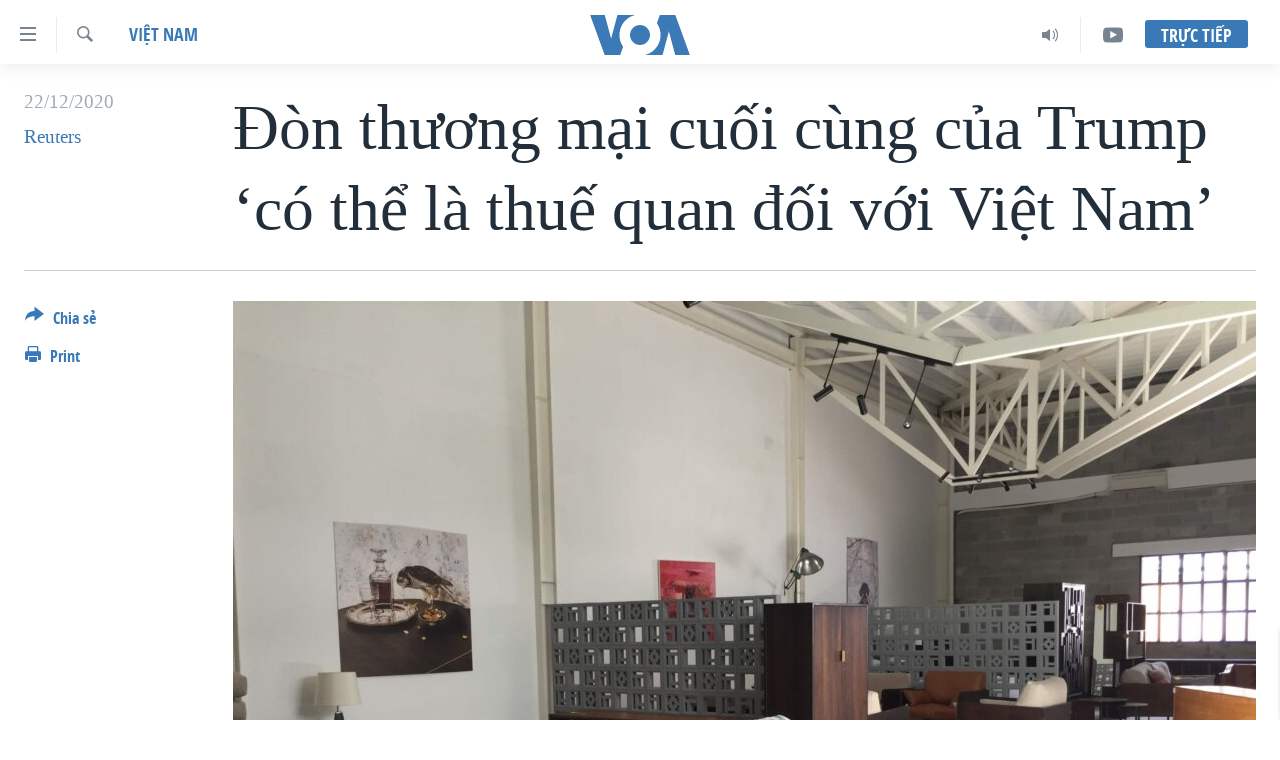

--- FILE ---
content_type: text/html; charset=utf-8
request_url: https://www.voatiengviet.com/a/%C4%91%C3%B2n-th%C6%B0%C6%A1ng-m%E1%BA%A1i-cu%E1%BB%91i-c%C3%B9ng-c%E1%BB%A7a-trump-c%C3%B3-th%E1%BB%83-l%C3%A0-thu%E1%BA%BF-quan-%C4%91%E1%BB%91i-v%E1%BB%9Bi-vi%E1%BB%87t-nam-/5708120.html
body_size: 16536
content:

<!DOCTYPE html>
<html lang="vi" dir="ltr" class="no-js">
<head>
<link href="/Content/responsive/VOA/vi-VN/VOA-vi-VN.css?&amp;av=0.0.0.0&amp;cb=306" rel="stylesheet"/>
<script src="https://tags.voatiengviet.com/voa-pangea/prod/utag.sync.js"></script> <script type='text/javascript' src='https://www.youtube.com/iframe_api' async></script>
<script type="text/javascript">
//a general 'js' detection, must be on top level in <head>, due to CSS performance
document.documentElement.className = "js";
var cacheBuster = "306";
var appBaseUrl = "/";
var imgEnhancerBreakpoints = [0, 144, 256, 408, 650, 1023, 1597];
var isLoggingEnabled = false;
var isPreviewPage = false;
var isLivePreviewPage = false;
if (!isPreviewPage) {
window.RFE = window.RFE || {};
window.RFE.cacheEnabledByParam = window.location.href.indexOf('nocache=1') === -1;
const url = new URL(window.location.href);
const params = new URLSearchParams(url.search);
// Remove the 'nocache' parameter
params.delete('nocache');
// Update the URL without the 'nocache' parameter
url.search = params.toString();
window.history.replaceState(null, '', url.toString());
} else {
window.addEventListener('load', function() {
const links = window.document.links;
for (let i = 0; i < links.length; i++) {
links[i].href = '#';
links[i].target = '_self';
}
})
}
var pwaEnabled = false;
var swCacheDisabled;
</script>
<meta charset="utf-8" />
<title>Đ&#242;n thương mại cuối c&#249;ng của Trump ‘c&#243; thể l&#224; thuế quan đối với Việt Nam’&#160;</title>
<meta name="description" content="Tổng thống Mỹ Donald Trump c&#243; khả năng sẽ c&#244;ng bố c&#225;c mức thuế đề xuất đối với h&#224;ng h&#243;a Việt Nam trước khi &#244;ng rời nhiệm sở v&#224;o th&#225;ng Gi&#234;ng năm sau, c&#225;c chuy&#234;n gia tiền tệ v&#224; thương mại cho biết.&#160;" />
<meta name="keywords" content="Hoa Kỳ, Việt Nam, điều tra, trừng phạt, bộ tài chính, thuế quan, Donald Trump, thao túng tiền tệ, đại diện thương mại" />
<meta name="viewport" content="width=device-width, initial-scale=1.0" />
<meta http-equiv="X-UA-Compatible" content="IE=edge" />
<meta name="robots" content="max-image-preview:large"><meta property="fb:pages" content="144239423007" />
<meta name="msvalidate.01" content="3286EE554B6F672A6F2E608C02343C0E" />
<link href="https://www.voatiengviet.com/a/đ&#242;n-thương-mại-cuối-c&#249;ng-của-trump-c&#243;-thể-l&#224;-thuế-quan-đối-với-việt-nam-/5708120.html" rel="canonical" />
<meta name="apple-mobile-web-app-title" content="VOA" />
<meta name="apple-mobile-web-app-status-bar-style" content="black" />
<meta name="apple-itunes-app" content="app-id=632618796, app-argument=//5708120.ltr" />
<meta content="Đòn thương mại cuối cùng của Trump ‘có thể là thuế quan đối với Việt Nam’ " property="og:title" />
<meta content="Tổng thống Mỹ Donald Trump có khả năng sẽ công bố các mức thuế đề xuất đối với hàng hóa Việt Nam trước khi ông rời nhiệm sở vào tháng Giêng năm sau, các chuyên gia tiền tệ và thương mại cho biết. " property="og:description" />
<meta content="article" property="og:type" />
<meta content="https://www.voatiengviet.com/a/đòn-thương-mại-cuối-cùng-của-trump-có-thể-là-thuế-quan-đối-với-việt-nam-/5708120.html" property="og:url" />
<meta content="Voice of America" property="og:site_name" />
<meta content="https://www.facebook.com/VOATiengViet" property="article:publisher" />
<meta content="https://gdb.voanews.com/bfed0c2c-1b89-4f36-829c-e248f14fdfca_w1200_h630.jpg" property="og:image" />
<meta content="1200" property="og:image:width" />
<meta content="630" property="og:image:height" />
<meta content="303286607599462" property="fb:app_id" />
<meta content="Reuters" name="Author" />
<meta content="summary_large_image" name="twitter:card" />
<meta content="@VOAVietnamese" name="twitter:site" />
<meta content="https://gdb.voanews.com/bfed0c2c-1b89-4f36-829c-e248f14fdfca_w1200_h630.jpg" name="twitter:image" />
<meta content="Đòn thương mại cuối cùng của Trump ‘có thể là thuế quan đối với Việt Nam’ " name="twitter:title" />
<meta content="Tổng thống Mỹ Donald Trump có khả năng sẽ công bố các mức thuế đề xuất đối với hàng hóa Việt Nam trước khi ông rời nhiệm sở vào tháng Giêng năm sau, các chuyên gia tiền tệ và thương mại cho biết. " name="twitter:description" />
<link rel="amphtml" href="https://www.voatiengviet.com/amp/đ&#242;n-thương-mại-cuối-c&#249;ng-của-trump-c&#243;-thể-l&#224;-thuế-quan-đối-với-việt-nam-/5708120.html" />
<script type="application/ld+json">{"articleSection":"Việt Nam","isAccessibleForFree":true,"headline":"Đòn thương mại cuối cùng của Trump ‘có thể là thuế quan đối với Việt Nam’ ","inLanguage":"vi-VN","keywords":"Hoa Kỳ, Việt Nam, điều tra, trừng phạt, bộ tài chính, thuế quan, Donald Trump, thao túng tiền tệ, đại diện thương mại","author":{"@type":"Person","url":"https://www.voatiengviet.com/author/reuters/iikmt","description":"","image":{"@type":"ImageObject"},"name":"Reuters"},"datePublished":"2020-12-21 23:14:36Z","dateModified":"2020-12-21 23:17:36Z","publisher":{"logo":{"width":512,"height":220,"@type":"ImageObject","url":"https://www.voatiengviet.com/Content/responsive/VOA/vi-VN/img/logo.png"},"@type":"NewsMediaOrganization","url":"https://www.voatiengviet.com","sameAs":["https://facebook.com/VOATiengViet","https://twitter.com/VOATiengViet","https://www.youtube.com/VOATiengViet","https://www.instagram.com/voatiengviet/"],"name":"VOA Tiếng Việt","alternateName":"VOA | Đài Tiếng Nói Hoa Kỳ"},"@context":"https://schema.org","@type":"NewsArticle","mainEntityOfPage":"https://www.voatiengviet.com/a/đòn-thương-mại-cuối-cùng-của-trump-có-thể-là-thuế-quan-đối-với-việt-nam-/5708120.html","url":"https://www.voatiengviet.com/a/đòn-thương-mại-cuối-cùng-của-trump-có-thể-là-thuế-quan-đối-với-việt-nam-/5708120.html","description":"Tổng thống Mỹ Donald Trump có khả năng sẽ công bố các mức thuế đề xuất đối với hàng hóa Việt Nam trước khi ông rời nhiệm sở vào tháng Giêng năm sau, các chuyên gia tiền tệ và thương mại cho biết. ","image":{"width":1080,"height":608,"@type":"ImageObject","url":"https://gdb.voanews.com/bfed0c2c-1b89-4f36-829c-e248f14fdfca_w1080_h608.jpg"},"name":"Đòn thương mại cuối cùng của Trump ‘có thể là thuế quan đối với Việt Nam’ "}</script>
<script src="/Scripts/responsive/infographics.b?v=dVbZ-Cza7s4UoO3BqYSZdbxQZVF4BOLP5EfYDs4kqEo1&amp;av=0.0.0.0&amp;cb=306"></script>
<script src="/Scripts/responsive/loader.b?v=Q26XNwrL6vJYKjqFQRDnx01Lk2pi1mRsuLEaVKMsvpA1&amp;av=0.0.0.0&amp;cb=306"></script>
<link rel="icon" type="image/svg+xml" href="/Content/responsive/VOA/img/webApp/favicon.svg" />
<link rel="alternate icon" href="/Content/responsive/VOA/img/webApp/favicon.ico" />
<link rel="apple-touch-icon" sizes="152x152" href="/Content/responsive/VOA/img/webApp/ico-152x152.png" />
<link rel="apple-touch-icon" sizes="144x144" href="/Content/responsive/VOA/img/webApp/ico-144x144.png" />
<link rel="apple-touch-icon" sizes="114x114" href="/Content/responsive/VOA/img/webApp/ico-114x114.png" />
<link rel="apple-touch-icon" sizes="72x72" href="/Content/responsive/VOA/img/webApp/ico-72x72.png" />
<link rel="apple-touch-icon-precomposed" href="/Content/responsive/VOA/img/webApp/ico-57x57.png" />
<link rel="icon" sizes="192x192" href="/Content/responsive/VOA/img/webApp/ico-192x192.png" />
<link rel="icon" sizes="128x128" href="/Content/responsive/VOA/img/webApp/ico-128x128.png" />
<meta name="msapplication-TileColor" content="#ffffff" />
<meta name="msapplication-TileImage" content="/Content/responsive/VOA/img/webApp/ico-144x144.png" />
<link rel="alternate" type="application/rss+xml" title="VOA - Top Stories [RSS]" href="/api/" />
<link rel="sitemap" type="application/rss+xml" href="/sitemap.xml" />
</head>
<body class=" nav-no-loaded cc_theme pg-article print-lay-article js-category-to-nav nojs-images ">
<script type="text/javascript" >
var analyticsData = {url:"https://www.voatiengviet.com/a/%c4%91%c3%b2n-th%c6%b0%c6%a1ng-m%e1%ba%a1i-cu%e1%bb%91i-c%c3%b9ng-c%e1%bb%a7a-trump-c%c3%b3-th%e1%bb%83-l%c3%a0-thu%e1%ba%bf-quan-%c4%91%e1%bb%91i-v%e1%bb%9bi-vi%e1%bb%87t-nam-/5708120.html",property_id:"492",article_uid:"5708120",page_title:"Đòn thương mại cuối cùng của Trump ‘có thể là thuế quan đối với Việt Nam’ ",page_type:"article",content_type:"article",subcontent_type:"article",last_modified:"2020-12-21 23:17:36Z",pub_datetime:"2020-12-21 23:14:36Z",pub_year:"2020",pub_month:"12",pub_day:"21",pub_hour:"23",pub_weekday:"Monday",section:"việt nam",english_section:"viet-nam",byline:"Reuters",categories:"hoa-ky,viet-nam",tags:"điều tra;trừng phạt;bộ tài chính;thuế quan;donald trump;thao túng tiền tệ;đại diện thương mại",domain:"www.voatiengviet.com",language:"Vietnamese",language_service:"VOA Vietnamese",platform:"web",copied:"no",copied_article:"",copied_title:"",runs_js:"Yes",cms_release:"8.44.0.0.306",enviro_type:"prod",slug:"đòn-thương-mại-cuối-cùng-của-trump-có-thể-là-thuế-quan-đối-với-việt-nam-",entity:"VOA",short_language_service:"VIE",platform_short:"W",page_name:"Đòn thương mại cuối cùng của Trump ‘có thể là thuế quan đối với Việt Nam’ "};
</script>
<noscript><iframe src="https://www.googletagmanager.com/ns.html?id=GTM-N8MP7P" height="0" width="0" style="display:none;visibility:hidden"></iframe></noscript><script type="text/javascript" data-cookiecategory="analytics">
var gtmEventObject = Object.assign({}, analyticsData, {event: 'page_meta_ready'});window.dataLayer = window.dataLayer || [];window.dataLayer.push(gtmEventObject);
if (top.location === self.location) { //if not inside of an IFrame
var renderGtm = "true";
if (renderGtm === "true") {
(function(w,d,s,l,i){w[l]=w[l]||[];w[l].push({'gtm.start':new Date().getTime(),event:'gtm.js'});var f=d.getElementsByTagName(s)[0],j=d.createElement(s),dl=l!='dataLayer'?'&l='+l:'';j.async=true;j.src='//www.googletagmanager.com/gtm.js?id='+i+dl;f.parentNode.insertBefore(j,f);})(window,document,'script','dataLayer','GTM-N8MP7P');
}
}
</script>
<!--Analytics tag js version start-->
<script type="text/javascript" data-cookiecategory="analytics">
var utag_data = Object.assign({}, analyticsData, {});
if(typeof(TealiumTagFrom)==='function' && typeof(TealiumTagSearchKeyword)==='function') {
var utag_from=TealiumTagFrom();var utag_searchKeyword=TealiumTagSearchKeyword();
if(utag_searchKeyword!=null && utag_searchKeyword!=='' && utag_data["search_keyword"]==null) utag_data["search_keyword"]=utag_searchKeyword;if(utag_from!=null && utag_from!=='') utag_data["from"]=TealiumTagFrom();}
if(window.top!== window.self&&utag_data.page_type==="snippet"){utag_data.page_type = 'iframe';}
try{if(window.top!==window.self&&window.self.location.hostname===window.top.location.hostname){utag_data.platform = 'self-embed';utag_data.platform_short = 'se';}}catch(e){if(window.top!==window.self&&window.self.location.search.includes("platformType=self-embed")){utag_data.platform = 'cross-promo';utag_data.platform_short = 'cp';}}
(function(a,b,c,d){ a="https://tags.voatiengviet.com/voa-pangea/prod/utag.js"; b=document;c="script";d=b.createElement(c);d.src=a;d.type="text/java"+c;d.async=true; a=b.getElementsByTagName(c)[0];a.parentNode.insertBefore(d,a); })();
</script>
<!--Analytics tag js version end-->
<!-- Analytics tag management NoScript -->
<noscript>
<img style="position: absolute; border: none;" src="https://ssc.voatiengviet.com/b/ss/bbgprod,bbgentityvoa/1/G.4--NS/674842031?pageName=voa%3avie%3aw%3aarticle%3a%c4%90%c3%b2n%20th%c6%b0%c6%a1ng%20m%e1%ba%a1i%20cu%e1%bb%91i%20c%c3%b9ng%20c%e1%bb%a7a%20trump%20%e2%80%98c%c3%b3%20th%e1%bb%83%20l%c3%a0%20thu%e1%ba%bf%20quan%20%c4%91%e1%bb%91i%20v%e1%bb%9bi%20vi%e1%bb%87t%20nam%e2%80%99%c2%a0&amp;c6=%c4%90%c3%b2n%20th%c6%b0%c6%a1ng%20m%e1%ba%a1i%20cu%e1%bb%91i%20c%c3%b9ng%20c%e1%bb%a7a%20trump%20%e2%80%98c%c3%b3%20th%e1%bb%83%20l%c3%a0%20thu%e1%ba%bf%20quan%20%c4%91%e1%bb%91i%20v%e1%bb%9bi%20vi%e1%bb%87t%20nam%e2%80%99%c2%a0&amp;v36=8.44.0.0.306&amp;v6=D=c6&amp;g=https%3a%2f%2fwww.voatiengviet.com%2fa%2f%25c4%2591%25c3%25b2n-th%25c6%25b0%25c6%25a1ng-m%25e1%25ba%25a1i-cu%25e1%25bb%2591i-c%25c3%25b9ng-c%25e1%25bb%25a7a-trump-c%25c3%25b3-th%25e1%25bb%2583-l%25c3%25a0-thu%25e1%25ba%25bf-quan-%25c4%2591%25e1%25bb%2591i-v%25e1%25bb%259bi-vi%25e1%25bb%2587t-nam-%2f5708120.html&amp;c1=D=g&amp;v1=D=g&amp;events=event1,event52&amp;c16=voa%20vietnamese&amp;v16=D=c16&amp;c5=viet-nam&amp;v5=D=c5&amp;ch=vi%e1%bb%87t%20nam&amp;c15=vietnamese&amp;v15=D=c15&amp;c4=article&amp;v4=D=c4&amp;c14=5708120&amp;v14=D=c14&amp;v20=no&amp;c17=web&amp;v17=D=c17&amp;mcorgid=518abc7455e462b97f000101%40adobeorg&amp;server=www.voatiengviet.com&amp;pageType=D=c4&amp;ns=bbg&amp;v29=D=server&amp;v25=voa&amp;v30=492&amp;v105=D=User-Agent " alt="analytics" width="1" height="1" /></noscript>
<!-- End of Analytics tag management NoScript -->
<!--*** Accessibility links - For ScreenReaders only ***-->
<section>
<div class="sr-only">
<h2>Đường dẫn truy cập</h2>
<ul>
<li><a href="#content" data-disable-smooth-scroll="1">Tới nội dung ch&#237;nh</a></li>
<li><a href="#navigation" data-disable-smooth-scroll="1">Tới điều hướng ch&#237;nh</a></li>
<li><a href="#txtHeaderSearch" data-disable-smooth-scroll="1">Đi tới &quot;T&#236;m&quot;</a></li>
</ul>
</div>
</section>
<div dir="ltr">
<div id="page">
<aside>
<div class="c-lightbox overlay-modal">
<div class="c-lightbox__intro">
<h2 class="c-lightbox__intro-title"></h2>
<button class="btn btn--rounded c-lightbox__btn c-lightbox__intro-next" title="Kế tiếp">
<span class="ico ico--rounded ico-chevron-forward"></span>
<span class="sr-only">Kế tiếp</span>
</button>
</div>
<div class="c-lightbox__nav">
<button class="btn btn--rounded c-lightbox__btn c-lightbox__btn--close" title="&#208;&#243;ng">
<span class="ico ico--rounded ico-close"></span>
<span class="sr-only">&#208;&#243;ng</span>
</button>
<button class="btn btn--rounded c-lightbox__btn c-lightbox__btn--prev" title="Trước">
<span class="ico ico--rounded ico-chevron-backward"></span>
<span class="sr-only">Trước</span>
</button>
<button class="btn btn--rounded c-lightbox__btn c-lightbox__btn--next" title="Kế tiếp">
<span class="ico ico--rounded ico-chevron-forward"></span>
<span class="sr-only">Kế tiếp</span>
</button>
</div>
<div class="c-lightbox__content-wrap">
<figure class="c-lightbox__content">
<span class="c-spinner c-spinner--lightbox">
<img src="/Content/responsive/img/player-spinner.png"
alt="please wait"
title="please wait" />
</span>
<div class="c-lightbox__img">
<div class="thumb">
<img src="" alt="" />
</div>
</div>
<figcaption>
<div class="c-lightbox__info c-lightbox__info--foot">
<span class="c-lightbox__counter"></span>
<span class="caption c-lightbox__caption"></span>
</div>
</figcaption>
</figure>
</div>
<div class="hidden">
<div class="content-advisory__box content-advisory__box--lightbox">
<span class="content-advisory__box-text">This image contains sensitive content which some people may find offensive or disturbing.</span>
<button class="btn btn--transparent content-advisory__box-btn m-t-md" value="text" type="button">
<span class="btn__text">
Click to reveal
</span>
</button>
</div>
</div>
</div>
<div class="print-dialogue">
<div class="container">
<h3 class="print-dialogue__title section-head">Print Options:</h3>
<div class="print-dialogue__opts">
<ul class="print-dialogue__opt-group">
<li class="form__group form__group--checkbox">
<input class="form__check " id="checkboxImages" name="checkboxImages" type="checkbox" checked="checked" />
<label for="checkboxImages" class="form__label m-t-md">Images</label>
</li>
<li class="form__group form__group--checkbox">
<input class="form__check " id="checkboxMultimedia" name="checkboxMultimedia" type="checkbox" checked="checked" />
<label for="checkboxMultimedia" class="form__label m-t-md">Multimedia</label>
</li>
</ul>
<ul class="print-dialogue__opt-group">
<li class="form__group form__group--checkbox">
<input class="form__check " id="checkboxEmbedded" name="checkboxEmbedded" type="checkbox" checked="checked" />
<label for="checkboxEmbedded" class="form__label m-t-md">Embedded Content</label>
</li>
<li class="hidden">
<input class="form__check " id="checkboxComments" name="checkboxComments" type="checkbox" />
<label for="checkboxComments" class="form__label m-t-md">Comments</label>
</li>
</ul>
</div>
<div class="print-dialogue__buttons">
<button class="btn btn--secondary close-button" type="button" title="Hủy">
<span class="btn__text ">Hủy</span>
</button>
<button class="btn btn-cust-print m-l-sm" type="button" title="Print">
<span class="btn__text ">Print</span>
</button>
</div>
</div>
</div>
<div class="ctc-message pos-fix">
<div class="ctc-message__inner">Link has been copied to clipboard</div>
</div>
</aside>
<div class="hdr-20 hdr-20--big">
<div class="hdr-20__inner">
<div class="hdr-20__max pos-rel">
<div class="hdr-20__side hdr-20__side--primary d-flex">
<label data-for="main-menu-ctrl" data-switcher-trigger="true" data-switch-target="main-menu-ctrl" class="burger hdr-trigger pos-rel trans-trigger" data-trans-evt="click" data-trans-id="menu">
<span class="ico ico-close hdr-trigger__ico hdr-trigger__ico--close burger__ico burger__ico--close"></span>
<span class="ico ico-menu hdr-trigger__ico hdr-trigger__ico--open burger__ico burger__ico--open"></span>
</label>
<div class="menu-pnl pos-fix trans-target" data-switch-target="main-menu-ctrl" data-trans-id="menu">
<div class="menu-pnl__inner">
<nav class="main-nav menu-pnl__item menu-pnl__item--first">
<ul class="main-nav__list accordeon" data-analytics-tales="false" data-promo-name="link" data-location-name="nav,secnav">
<li class="main-nav__item">
<a class="main-nav__item-name main-nav__item-name--link" href="/p/3639.html" title="Trang chủ" data-item-name="voa-tieng-viet" >Trang chủ</a>
</li>
<li class="main-nav__item">
<a class="main-nav__item-name main-nav__item-name--link" href="/p/6159.html" title="Việt Nam" data-item-name="viet-nam-1" >Việt Nam</a>
</li>
<li class="main-nav__item">
<a class="main-nav__item-name main-nav__item-name--link" href="/p/6165.html" title="Hoa Kỳ" data-item-name="hoa-ky-1" >Hoa Kỳ</a>
</li>
<li class="main-nav__item">
<a class="main-nav__item-name main-nav__item-name--link" href="/p/6184.html" title="Biển Đ&#244;ng" data-item-name="bien-dong" >Biển Đ&#244;ng</a>
</li>
<li class="main-nav__item">
<a class="main-nav__item-name main-nav__item-name--link" href="/p/6180.html" title="Thế giới" data-item-name="tin-the-gioi" >Thế giới</a>
</li>
<li class="main-nav__item">
<a class="main-nav__item-name main-nav__item-name--link" href="/p/3871.html" title="Blog" data-item-name="blog-mobile" >Blog</a>
</li>
<li class="main-nav__item">
<a class="main-nav__item-name main-nav__item-name--link" href="/p/6185.html" title="Diễn đ&#224;n" data-item-name="dien-dan" >Diễn đ&#224;n</a>
</li>
<li class="main-nav__item accordeon__item" data-switch-target="menu-item-1780">
<label class="main-nav__item-name main-nav__item-name--label accordeon__control-label" data-switcher-trigger="true" data-for="menu-item-1780">
Mục
<span class="ico ico-chevron-down main-nav__chev"></span>
</label>
<div class="main-nav__sub-list">
<a class="main-nav__item-name main-nav__item-name--link main-nav__item-name--sub" href="/PressFreedom" title="Tự Do B&#225;o Ch&#237;" data-item-name="press-freedom" >Tự Do B&#225;o Ch&#237;</a>
<a class="main-nav__item-name main-nav__item-name--link main-nav__item-name--sub" href="/z/7172" title="Vạch Trần Tin Giả" data-item-name="polygraph-vach-tran-tin-gia" >Vạch Trần Tin Giả</a>
<a class="main-nav__item-name main-nav__item-name--link main-nav__item-name--sub" href="/p/8930.html" title="Người Việt hải ngoại" data-item-name="nguoi-viet-hai-ngoai" >Người Việt hải ngoại</a>
<a class="main-nav__item-name main-nav__item-name--link main-nav__item-name--sub" href="/z/1800" title="Đời sống" data-item-name="doi-song" >Đời sống</a>
<a class="main-nav__item-name main-nav__item-name--link main-nav__item-name--sub" href="/z/1799" title="Kinh tế" data-item-name="kinh-te" >Kinh tế</a>
<a class="main-nav__item-name main-nav__item-name--link main-nav__item-name--sub" href="/z/1809" title="Khoa học" data-item-name="khoa-hoc-cong-nghe" >Khoa học</a>
<a class="main-nav__item-name main-nav__item-name--link main-nav__item-name--sub" href="/z/1796" title="Sức khoẻ" data-item-name="suc-khoe" >Sức khoẻ</a>
<a class="main-nav__item-name main-nav__item-name--link main-nav__item-name--sub" href="/z/1790" title="Văn ho&#225;" data-item-name="van-hoa" >Văn ho&#225;</a>
<a class="main-nav__item-name main-nav__item-name--link main-nav__item-name--sub" href="/z/1811" title="Thể thao" data-item-name="the-thao" >Thể thao</a>
<a class="main-nav__item-name main-nav__item-name--link main-nav__item-name--sub" href="/z/1801" title="Gi&#225;o dục" data-item-name="giao-duc" >Gi&#225;o dục</a>
</div>
</li>
<li class="main-nav__item accordeon__item" data-switch-target="menu-item-1867">
<label class="main-nav__item-name main-nav__item-name--label accordeon__control-label" data-switcher-trigger="true" data-for="menu-item-1867">
Chuy&#234;n đề
<span class="ico ico-chevron-down main-nav__chev"></span>
</label>
<div class="main-nav__sub-list">
<a class="main-nav__item-name main-nav__item-name--link main-nav__item-name--sub" href="https://projects.voanews.com/trade-wars/vietnamese.html" title="Chiến Tranh Thương Mại Của Mỹ: Qu&#225; Khứ V&#224; Hiện Tại" >Chiến Tranh Thương Mại Của Mỹ: Qu&#225; Khứ V&#224; Hiện Tại</a>
<a class="main-nav__item-name main-nav__item-name--link main-nav__item-name--sub" href="/p/9277.html" title="H&#224;nh Tr&#236;nh Bầu Cử 2024" data-item-name="hanh-trinh-bau-cu-2024" >H&#224;nh Tr&#236;nh Bầu Cử 2024</a>
<a class="main-nav__item-name main-nav__item-name--link main-nav__item-name--sub" href="https://projects.voanews.com/israel/one-year-at-war/vietnamese.html" title="Một Năm Chiến Tranh Tại Dải Gaza" >Một Năm Chiến Tranh Tại Dải Gaza</a>
<a class="main-nav__item-name main-nav__item-name--link main-nav__item-name--sub" href="https://projects.voanews.com/china/global-footprint/data-explorer/vietnamese.html" title="Giải M&#227; V&#224;nh Đai &amp; Con Đường" >Giải M&#227; V&#224;nh Đai &amp; Con Đường</a>
<a class="main-nav__item-name main-nav__item-name--link main-nav__item-name--sub" href="/p/8272.html" title="Ng&#224;y Tị nạn Thế giới" data-item-name="world-refugee-day" >Ng&#224;y Tị nạn Thế giới</a>
<a class="main-nav__item-name main-nav__item-name--link main-nav__item-name--sub" href="/p/7887.html" title="Trịnh Vĩnh B&#236;nh - người hạ &#39;b&#234;n thắng cuộc&#39;" data-item-name="trinh-vinh-binh-nguoi-ha-ben-thang-cuoc" >Trịnh Vĩnh B&#236;nh - người hạ &#39;b&#234;n thắng cuộc&#39;</a>
<a class="main-nav__item-name main-nav__item-name--link main-nav__item-name--sub" href="https://projects.voanews.com/ground-zero/vietnamese.html" title="Ground Zero – Xưa v&#224; Nay" >Ground Zero – Xưa v&#224; Nay</a>
<a class="main-nav__item-name main-nav__item-name--link main-nav__item-name--sub" href="https://projects.voanews.com/afghanistan/timeline/vietnamese.html" title="Chi ph&#237; chiến tranh Afghanistan" >Chi ph&#237; chiến tranh Afghanistan</a>
<a class="main-nav__item-name main-nav__item-name--link main-nav__item-name--sub" href="/z/5929" title="C&#225;c gi&#225; trị Cộng h&#242;a ở Việt Nam" data-item-name="cac-gia-tri-cong-hoa-o-vietnam" >C&#225;c gi&#225; trị Cộng h&#242;a ở Việt Nam</a>
<a class="main-nav__item-name main-nav__item-name--link main-nav__item-name--sub" href="/p/7046.html" title="Thượng đỉnh Trump-Kim tại Việt Nam" data-item-name="thuong-dinh-trump-kim-vietnam" >Thượng đỉnh Trump-Kim tại Việt Nam</a>
<a class="main-nav__item-name main-nav__item-name--link main-nav__item-name--sub" href="https://projects.voanews.com/vu-kien-trinh-vinh-binh-vs-chinh-phu-vn/" title="Trịnh Vĩnh B&#236;nh vs. Ch&#237;nh phủ Việt Nam" >Trịnh Vĩnh B&#236;nh vs. Ch&#237;nh phủ Việt Nam</a>
<a class="main-nav__item-name main-nav__item-name--link main-nav__item-name--sub" href="/p/6556.html" title="Ngư D&#226;n Việt v&#224; L&#224;n S&#243;ng Trộm Hải S&#226;m" data-item-name="ngu-dan-viet-va-lan-song-trom-hai-sam" >Ngư D&#226;n Việt v&#224; L&#224;n S&#243;ng Trộm Hải S&#226;m</a>
<a class="main-nav__item-name main-nav__item-name--link main-nav__item-name--sub" href="https://projects.voanews.com/off-the-highway/vi/" title="B&#234;n Kia Quốc Lộ: Tiếng Vọng Từ N&#244;ng Th&#244;n Mỹ" >B&#234;n Kia Quốc Lộ: Tiếng Vọng Từ N&#244;ng Th&#244;n Mỹ</a>
<a class="main-nav__item-name main-nav__item-name--link main-nav__item-name--sub" href="/p/9003.html" title="Quan Hệ Việt Mỹ" data-item-name="us-vietnam-relation-quan-he-viet-my" >Quan Hệ Việt Mỹ</a>
</div>
</li>
<li class="main-nav__item">
<a class="main-nav__item-name main-nav__item-name--link" href="/p/3873.html" title="Học tiếng Anh" data-item-name="hoc-tieng-anh-mobile" >Học tiếng Anh</a>
</li>
<li class="main-nav__item">
<a class="main-nav__item-name main-nav__item-name--link" href="/p/3863.html" title="Video" data-item-name="video-mobile" >Video</a>
</li>
<li class="main-nav__item">
<a class="main-nav__item-name main-nav__item-name--link" href="/Nghe" title="Nghe" data-item-name="audio-mobile" >Nghe</a>
</li>
</ul>
</nav>
<div class="menu-pnl__item menu-pnl__item--social">
<h5 class="menu-pnl__sub-head">Mạng x&#227; hội</h5>
<a href="https://facebook.com/VOATiengViet" title="Follow us on Facebook" data-analytics-text="follow_on_facebook" class="btn btn--rounded btn--social-inverted menu-pnl__btn js-social-btn btn-facebook" target="_blank" rel="noopener">
<span class="ico ico-facebook-alt ico--rounded"></span>
</a>
<a href="https://twitter.com/VOATiengViet" title="Follow us on Twitter" data-analytics-text="follow_on_twitter" class="btn btn--rounded btn--social-inverted menu-pnl__btn js-social-btn btn-twitter" target="_blank" rel="noopener">
<span class="ico ico-twitter ico--rounded"></span>
</a>
<a href="https://www.youtube.com/VOATiengViet" title="Follow us on Youtube" data-analytics-text="follow_on_youtube" class="btn btn--rounded btn--social-inverted menu-pnl__btn js-social-btn btn-youtube" target="_blank" rel="noopener">
<span class="ico ico-youtube ico--rounded"></span>
</a>
<a href="https://www.instagram.com/voatiengviet/" title="Follow us on Instagram" data-analytics-text="follow_on_instagram" class="btn btn--rounded btn--social-inverted menu-pnl__btn js-social-btn btn-instagram" target="_blank" rel="noopener">
<span class="ico ico-instagram ico--rounded"></span>
</a>
</div>
<div class="menu-pnl__item">
<a href="/navigation/allsites" class="menu-pnl__item-link">
<span class="ico ico-languages "></span>
Ng&#244;n ngữ kh&#225;c
</a>
</div>
</div>
</div>
<label data-for="top-search-ctrl" data-switcher-trigger="true" data-switch-target="top-search-ctrl" class="top-srch-trigger hdr-trigger">
<span class="ico ico-close hdr-trigger__ico hdr-trigger__ico--close top-srch-trigger__ico top-srch-trigger__ico--close"></span>
<span class="ico ico-search hdr-trigger__ico hdr-trigger__ico--open top-srch-trigger__ico top-srch-trigger__ico--open"></span>
</label>
<div class="srch-top srch-top--in-header" data-switch-target="top-search-ctrl">
<div class="container">
<form action="/s" class="srch-top__form srch-top__form--in-header" id="form-topSearchHeader" method="get" role="search"><label for="txtHeaderSearch" class="sr-only">T&#236;m</label>
<input type="text" id="txtHeaderSearch" name="k" placeholder="T&#236;m..." accesskey="s" value="" class="srch-top__input analyticstag-event" onkeydown="if (event.keyCode === 13) { FireAnalyticsTagEventOnSearch('search', $dom.get('#txtHeaderSearch')[0].value) }" />
<button title="T&#236;m" type="submit" class="btn btn--top-srch analyticstag-event" onclick="FireAnalyticsTagEventOnSearch('search', $dom.get('#txtHeaderSearch')[0].value) ">
<span class="ico ico-search"></span>
</button></form>
</div>
</div>
<a href="/" class="main-logo-link">
<img src="/Content/responsive/VOA/vi-VN/img/logo-compact.svg" class="main-logo main-logo--comp" alt="site logo">
<img src="/Content/responsive/VOA/vi-VN/img/logo.svg" class="main-logo main-logo--big" alt="site logo">
</a>
</div>
<div class="hdr-20__side hdr-20__side--secondary d-flex">
<a href="https://www.youtube.com/VOATiengviet" title="YouTube" class="hdr-20__secondary-item" data-item-name="custom1">
<span class="ico-custom ico-custom--1 hdr-20__secondary-icon"></span>
</a>
<a href="/Nghe/" title="Audio" class="hdr-20__secondary-item" data-item-name="audio">
<span class="ico ico-audio hdr-20__secondary-icon"></span>
</a>
<a href="/s" title="T&#236;m" class="hdr-20__secondary-item hdr-20__secondary-item--search" data-item-name="search">
<span class="ico ico-search hdr-20__secondary-icon hdr-20__secondary-icon--search"></span>
</a>
<div class="hdr-20__secondary-item live-b-drop">
<div class="live-b-drop__off">
<a href="/live/" class="live-b-drop__link" title="Trực tiếp" data-item-name="live">
<span class="badge badge--live-btn badge--live-btn-off">
Trực tiếp
</span>
</a>
</div>
<div class="live-b-drop__on hidden">
<label data-for="live-ctrl" data-switcher-trigger="true" data-switch-target="live-ctrl" class="live-b-drop__label pos-rel">
<span class="badge badge--live badge--live-btn">
Trực tiếp
</span>
<span class="ico ico-close live-b-drop__label-ico live-b-drop__label-ico--close"></span>
</label>
<div class="live-b-drop__panel" id="targetLivePanelDiv" data-switch-target="live-ctrl"></div>
</div>
</div>
<div class="srch-bottom">
<form action="/s" class="srch-bottom__form d-flex" id="form-bottomSearch" method="get" role="search"><label for="txtSearch" class="sr-only">T&#236;m</label>
<input type="search" id="txtSearch" name="k" placeholder="T&#236;m..." accesskey="s" value="" class="srch-bottom__input analyticstag-event" onkeydown="if (event.keyCode === 13) { FireAnalyticsTagEventOnSearch('search', $dom.get('#txtSearch')[0].value) }" />
<button title="T&#236;m" type="submit" class="btn btn--bottom-srch analyticstag-event" onclick="FireAnalyticsTagEventOnSearch('search', $dom.get('#txtSearch')[0].value) ">
<span class="ico ico-search"></span>
</button></form>
</div>
</div>
<img src="/Content/responsive/VOA/vi-VN/img/logo-print.gif" class="logo-print" alt="site logo">
<img src="/Content/responsive/VOA/vi-VN/img/logo-print_color.png" class="logo-print logo-print--color" alt="site logo">
</div>
</div>
</div>
<script>
if (document.body.className.indexOf('pg-home') > -1) {
var nav2In = document.querySelector('.hdr-20__inner');
var nav2Sec = document.querySelector('.hdr-20__side--secondary');
var secStyle = window.getComputedStyle(nav2Sec);
if (nav2In && window.pageYOffset < 150 && secStyle['position'] !== 'fixed') {
nav2In.classList.add('hdr-20__inner--big')
}
}
</script>
<div class="c-hlights c-hlights--breaking c-hlights--no-item" data-hlight-display="mobile,desktop">
<div class="c-hlights__wrap container p-0">
<div class="c-hlights__nav">
<a role="button" href="#" title="Trước">
<span class="ico ico-chevron-backward m-0"></span>
<span class="sr-only">Trước</span>
</a>
<a role="button" href="#" title="Kế tiếp">
<span class="ico ico-chevron-forward m-0"></span>
<span class="sr-only">Kế tiếp</span>
</a>
</div>
<span class="c-hlights__label">
<span class="">Tin mới</span>
<span class="switcher-trigger">
<label data-for="more-less-1" data-switcher-trigger="true" class="switcher-trigger__label switcher-trigger__label--more p-b-0" title="Xem th&#234;m">
<span class="ico ico-chevron-down"></span>
</label>
<label data-for="more-less-1" data-switcher-trigger="true" class="switcher-trigger__label switcher-trigger__label--less p-b-0" title="Kh&#244;ng hiển thị nội dung">
<span class="ico ico-chevron-up"></span>
</label>
</span>
</span>
<ul class="c-hlights__items switcher-target" data-switch-target="more-less-1">
</ul>
</div>
</div> <div id="content">
<main class="container">
<div class="hdr-container">
<div class="row">
<div class="col-category col-xs-12 col-md-2 pull-left"> <div class="category js-category">
<a class="" href="/z/1813">Việt Nam</a> </div>
</div><div class="col-title col-xs-12 col-md-10 pull-right"> <h1 class="title pg-title">
Đ&#242;n thương mại cuối c&#249;ng của Trump ‘c&#243; thể l&#224; thuế quan đối với Việt Nam’&#160;
</h1>
</div><div class="col-publishing-details col-xs-12 col-sm-12 col-md-2 pull-left"> <div class="publishing-details ">
<div class="published">
<span class="date" >
<time pubdate="pubdate" datetime="2020-12-22T06:14:36+07:00">
22/12/2020
</time>
</span>
</div>
<div class="links">
<ul class="links__list links__list--column">
<li class="links__item">
<a class="links__item-link" href="/author/reuters/iikmt" title="Reuters">Reuters</a>
</li>
</ul>
</div>
</div>
</div><div class="col-lg-12 separator"> <div class="separator">
<hr class="title-line" />
</div>
</div><div class="col-multimedia col-xs-12 col-md-10 pull-right"> <div class="cover-media">
<figure class="media-image js-media-expand">
<div class="img-wrap">
<div class="thumb thumb16_9">
<img src="https://gdb.voanews.com/bfed0c2c-1b89-4f36-829c-e248f14fdfca_w250_r1_s.jpg" alt="Đồ gỗ l&#224; một trong những mặt h&#224;ng xuất khẩu ch&#237;nh của Việt Nam v&#224;o Mỹ" />
</div>
</div>
<figcaption>
<span class="caption">Đồ gỗ l&#224; một trong những mặt h&#224;ng xuất khẩu ch&#237;nh của Việt Nam v&#224;o Mỹ</span>
</figcaption>
</figure>
</div>
</div><div class="col-xs-12 col-md-2 pull-left article-share pos-rel"> <div class="share--box">
<div class="sticky-share-container" style="display:none">
<div class="container">
<a href="https://www.voatiengviet.com" id="logo-sticky-share">&nbsp;</a>
<div class="pg-title pg-title--sticky-share">
Đ&#242;n thương mại cuối c&#249;ng của Trump ‘c&#243; thể l&#224; thuế quan đối với Việt Nam’&#160;
</div>
<div class="sticked-nav-actions">
<!--This part is for sticky navigation display-->
<p class="buttons link-content-sharing p-0 ">
<button class="btn btn--link btn-content-sharing p-t-0 " id="btnContentSharing" value="text" role="Button" type="" title="Th&#234;m lựa chọn chia sẻ">
<span class="ico ico-share ico--l"></span>
<span class="btn__text ">
Chia sẻ
</span>
</button>
</p>
<aside class="content-sharing js-content-sharing js-content-sharing--apply-sticky content-sharing--sticky"
role="complementary"
data-share-url="https://www.voatiengviet.com/a/%c4%91%c3%b2n-th%c6%b0%c6%a1ng-m%e1%ba%a1i-cu%e1%bb%91i-c%c3%b9ng-c%e1%bb%a7a-trump-c%c3%b3-th%e1%bb%83-l%c3%a0-thu%e1%ba%bf-quan-%c4%91%e1%bb%91i-v%e1%bb%9bi-vi%e1%bb%87t-nam-/5708120.html" data-share-title="Đ&#242;n thương mại cuối c&#249;ng của Trump ‘c&#243; thể l&#224; thuế quan đối với Việt Nam’&#160;" data-share-text="Tổng thống Mỹ Donald Trump c&#243; khả năng sẽ c&#244;ng bố c&#225;c mức thuế đề xuất đối với h&#224;ng h&#243;a Việt Nam trước khi &#244;ng rời nhiệm sở v&#224;o th&#225;ng Gi&#234;ng năm sau, c&#225;c chuy&#234;n gia tiền tệ v&#224; thương mại cho biết.&#160;">
<div class="content-sharing__popover">
<h6 class="content-sharing__title">Chia sẻ</h6>
<button href="#close" id="btnCloseSharing" class="btn btn--text-like content-sharing__close-btn">
<span class="ico ico-close ico--l"></span>
</button>
<ul class="content-sharing__list">
<li class="content-sharing__item">
<div class="ctc ">
<input type="text" class="ctc__input" readonly="readonly">
<a href="" js-href="https://www.voatiengviet.com/a/%c4%91%c3%b2n-th%c6%b0%c6%a1ng-m%e1%ba%a1i-cu%e1%bb%91i-c%c3%b9ng-c%e1%bb%a7a-trump-c%c3%b3-th%e1%bb%83-l%c3%a0-thu%e1%ba%bf-quan-%c4%91%e1%bb%91i-v%e1%bb%9bi-vi%e1%bb%87t-nam-/5708120.html" class="content-sharing__link ctc__button">
<span class="ico ico-copy-link ico--rounded ico--s"></span>
<span class="content-sharing__link-text">Copy link</span>
</a>
</div>
</li>
<li class="content-sharing__item">
<a href="https://facebook.com/sharer.php?u=https%3a%2f%2fwww.voatiengviet.com%2fa%2f%25c4%2591%25c3%25b2n-th%25c6%25b0%25c6%25a1ng-m%25e1%25ba%25a1i-cu%25e1%25bb%2591i-c%25c3%25b9ng-c%25e1%25bb%25a7a-trump-c%25c3%25b3-th%25e1%25bb%2583-l%25c3%25a0-thu%25e1%25ba%25bf-quan-%25c4%2591%25e1%25bb%2591i-v%25e1%25bb%259bi-vi%25e1%25bb%2587t-nam-%2f5708120.html"
data-analytics-text="share_on_facebook"
title="Facebook" target="_blank"
class="content-sharing__link js-social-btn">
<span class="ico ico-facebook ico--rounded ico--s"></span>
<span class="content-sharing__link-text">Facebook</span>
</a>
</li>
<li class="content-sharing__item">
<a href="https://twitter.com/share?url=https%3a%2f%2fwww.voatiengviet.com%2fa%2f%25c4%2591%25c3%25b2n-th%25c6%25b0%25c6%25a1ng-m%25e1%25ba%25a1i-cu%25e1%25bb%2591i-c%25c3%25b9ng-c%25e1%25bb%25a7a-trump-c%25c3%25b3-th%25e1%25bb%2583-l%25c3%25a0-thu%25e1%25ba%25bf-quan-%25c4%2591%25e1%25bb%2591i-v%25e1%25bb%259bi-vi%25e1%25bb%2587t-nam-%2f5708120.html&amp;text=%c4%90%c3%b2n+th%c6%b0%c6%a1ng+m%e1%ba%a1i+cu%e1%bb%91i+c%c3%b9ng+c%e1%bb%a7a+Trump+%e2%80%98c%c3%b3+th%e1%bb%83+l%c3%a0+thu%e1%ba%bf+quan+%c4%91%e1%bb%91i+v%e1%bb%9bi+Vi%e1%bb%87t+Nam%e2%80%99%c2%a0"
data-analytics-text="share_on_twitter"
title="Twitter" target="_blank"
class="content-sharing__link js-social-btn">
<span class="ico ico-twitter ico--rounded ico--s"></span>
<span class="content-sharing__link-text">Twitter</span>
</a>
</li>
<li class="content-sharing__item visible-xs-inline-block visible-sm-inline-block">
<a href="whatsapp://send?text=https%3a%2f%2fwww.voatiengviet.com%2fa%2f%25c4%2591%25c3%25b2n-th%25c6%25b0%25c6%25a1ng-m%25e1%25ba%25a1i-cu%25e1%25bb%2591i-c%25c3%25b9ng-c%25e1%25bb%25a7a-trump-c%25c3%25b3-th%25e1%25bb%2583-l%25c3%25a0-thu%25e1%25ba%25bf-quan-%25c4%2591%25e1%25bb%2591i-v%25e1%25bb%259bi-vi%25e1%25bb%2587t-nam-%2f5708120.html"
data-analytics-text="share_on_whatsapp"
title="WhatsApp" target="_blank"
class="content-sharing__link js-social-btn">
<span class="ico ico-whatsapp ico--rounded ico--s"></span>
<span class="content-sharing__link-text">WhatsApp</span>
</a>
</li>
<li class="content-sharing__item visible-md-inline-block visible-lg-inline-block">
<a href="https://web.whatsapp.com/send?text=https%3a%2f%2fwww.voatiengviet.com%2fa%2f%25c4%2591%25c3%25b2n-th%25c6%25b0%25c6%25a1ng-m%25e1%25ba%25a1i-cu%25e1%25bb%2591i-c%25c3%25b9ng-c%25e1%25bb%25a7a-trump-c%25c3%25b3-th%25e1%25bb%2583-l%25c3%25a0-thu%25e1%25ba%25bf-quan-%25c4%2591%25e1%25bb%2591i-v%25e1%25bb%259bi-vi%25e1%25bb%2587t-nam-%2f5708120.html"
data-analytics-text="share_on_whatsapp_desktop"
title="WhatsApp" target="_blank"
class="content-sharing__link js-social-btn">
<span class="ico ico-whatsapp ico--rounded ico--s"></span>
<span class="content-sharing__link-text">WhatsApp</span>
</a>
</li>
<li class="content-sharing__item visible-xs-inline-block visible-sm-inline-block">
<a href="https://line.me/R/msg/text/?https%3a%2f%2fwww.voatiengviet.com%2fa%2f%25c4%2591%25c3%25b2n-th%25c6%25b0%25c6%25a1ng-m%25e1%25ba%25a1i-cu%25e1%25bb%2591i-c%25c3%25b9ng-c%25e1%25bb%25a7a-trump-c%25c3%25b3-th%25e1%25bb%2583-l%25c3%25a0-thu%25e1%25ba%25bf-quan-%25c4%2591%25e1%25bb%2591i-v%25e1%25bb%259bi-vi%25e1%25bb%2587t-nam-%2f5708120.html"
data-analytics-text="share_on_line"
title="Line" target="_blank"
class="content-sharing__link js-social-btn">
<span class="ico ico-line ico--rounded ico--s"></span>
<span class="content-sharing__link-text">Line</span>
</a>
</li>
<li class="content-sharing__item visible-md-inline-block visible-lg-inline-block">
<a href="https://timeline.line.me/social-plugin/share?url=https%3a%2f%2fwww.voatiengviet.com%2fa%2f%25c4%2591%25c3%25b2n-th%25c6%25b0%25c6%25a1ng-m%25e1%25ba%25a1i-cu%25e1%25bb%2591i-c%25c3%25b9ng-c%25e1%25bb%25a7a-trump-c%25c3%25b3-th%25e1%25bb%2583-l%25c3%25a0-thu%25e1%25ba%25bf-quan-%25c4%2591%25e1%25bb%2591i-v%25e1%25bb%259bi-vi%25e1%25bb%2587t-nam-%2f5708120.html"
data-analytics-text="share_on_line_desktop"
title="Line" target="_blank"
class="content-sharing__link js-social-btn">
<span class="ico ico-line ico--rounded ico--s"></span>
<span class="content-sharing__link-text">Line</span>
</a>
</li>
<li class="content-sharing__item">
<a href="mailto:?body=https%3a%2f%2fwww.voatiengviet.com%2fa%2f%25c4%2591%25c3%25b2n-th%25c6%25b0%25c6%25a1ng-m%25e1%25ba%25a1i-cu%25e1%25bb%2591i-c%25c3%25b9ng-c%25e1%25bb%25a7a-trump-c%25c3%25b3-th%25e1%25bb%2583-l%25c3%25a0-thu%25e1%25ba%25bf-quan-%25c4%2591%25e1%25bb%2591i-v%25e1%25bb%259bi-vi%25e1%25bb%2587t-nam-%2f5708120.html&amp;subject=Đ&#242;n thương mại cuối c&#249;ng của Trump ‘c&#243; thể l&#224; thuế quan đối với Việt Nam’&#160;"
title="Email"
class="content-sharing__link ">
<span class="ico ico-email ico--rounded ico--s"></span>
<span class="content-sharing__link-text">Email</span>
</a>
</li>
</ul>
</div>
</aside>
</div>
</div>
</div>
<div class="links">
<p class="buttons link-content-sharing p-0 ">
<button class="btn btn--link btn-content-sharing p-t-0 " id="btnContentSharing" value="text" role="Button" type="" title="Th&#234;m lựa chọn chia sẻ">
<span class="ico ico-share ico--l"></span>
<span class="btn__text ">
Chia sẻ
</span>
</button>
</p>
<aside class="content-sharing js-content-sharing " role="complementary"
data-share-url="https://www.voatiengviet.com/a/%c4%91%c3%b2n-th%c6%b0%c6%a1ng-m%e1%ba%a1i-cu%e1%bb%91i-c%c3%b9ng-c%e1%bb%a7a-trump-c%c3%b3-th%e1%bb%83-l%c3%a0-thu%e1%ba%bf-quan-%c4%91%e1%bb%91i-v%e1%bb%9bi-vi%e1%bb%87t-nam-/5708120.html" data-share-title="Đ&#242;n thương mại cuối c&#249;ng của Trump ‘c&#243; thể l&#224; thuế quan đối với Việt Nam’&#160;" data-share-text="Tổng thống Mỹ Donald Trump c&#243; khả năng sẽ c&#244;ng bố c&#225;c mức thuế đề xuất đối với h&#224;ng h&#243;a Việt Nam trước khi &#244;ng rời nhiệm sở v&#224;o th&#225;ng Gi&#234;ng năm sau, c&#225;c chuy&#234;n gia tiền tệ v&#224; thương mại cho biết.&#160;">
<div class="content-sharing__popover">
<h6 class="content-sharing__title">Chia sẻ</h6>
<button href="#close" id="btnCloseSharing" class="btn btn--text-like content-sharing__close-btn">
<span class="ico ico-close ico--l"></span>
</button>
<ul class="content-sharing__list">
<li class="content-sharing__item">
<div class="ctc ">
<input type="text" class="ctc__input" readonly="readonly">
<a href="" js-href="https://www.voatiengviet.com/a/%c4%91%c3%b2n-th%c6%b0%c6%a1ng-m%e1%ba%a1i-cu%e1%bb%91i-c%c3%b9ng-c%e1%bb%a7a-trump-c%c3%b3-th%e1%bb%83-l%c3%a0-thu%e1%ba%bf-quan-%c4%91%e1%bb%91i-v%e1%bb%9bi-vi%e1%bb%87t-nam-/5708120.html" class="content-sharing__link ctc__button">
<span class="ico ico-copy-link ico--rounded ico--l"></span>
<span class="content-sharing__link-text">Copy link</span>
</a>
</div>
</li>
<li class="content-sharing__item">
<a href="https://facebook.com/sharer.php?u=https%3a%2f%2fwww.voatiengviet.com%2fa%2f%25c4%2591%25c3%25b2n-th%25c6%25b0%25c6%25a1ng-m%25e1%25ba%25a1i-cu%25e1%25bb%2591i-c%25c3%25b9ng-c%25e1%25bb%25a7a-trump-c%25c3%25b3-th%25e1%25bb%2583-l%25c3%25a0-thu%25e1%25ba%25bf-quan-%25c4%2591%25e1%25bb%2591i-v%25e1%25bb%259bi-vi%25e1%25bb%2587t-nam-%2f5708120.html"
data-analytics-text="share_on_facebook"
title="Facebook" target="_blank"
class="content-sharing__link js-social-btn">
<span class="ico ico-facebook ico--rounded ico--l"></span>
<span class="content-sharing__link-text">Facebook</span>
</a>
</li>
<li class="content-sharing__item">
<a href="https://twitter.com/share?url=https%3a%2f%2fwww.voatiengviet.com%2fa%2f%25c4%2591%25c3%25b2n-th%25c6%25b0%25c6%25a1ng-m%25e1%25ba%25a1i-cu%25e1%25bb%2591i-c%25c3%25b9ng-c%25e1%25bb%25a7a-trump-c%25c3%25b3-th%25e1%25bb%2583-l%25c3%25a0-thu%25e1%25ba%25bf-quan-%25c4%2591%25e1%25bb%2591i-v%25e1%25bb%259bi-vi%25e1%25bb%2587t-nam-%2f5708120.html&amp;text=%c4%90%c3%b2n+th%c6%b0%c6%a1ng+m%e1%ba%a1i+cu%e1%bb%91i+c%c3%b9ng+c%e1%bb%a7a+Trump+%e2%80%98c%c3%b3+th%e1%bb%83+l%c3%a0+thu%e1%ba%bf+quan+%c4%91%e1%bb%91i+v%e1%bb%9bi+Vi%e1%bb%87t+Nam%e2%80%99%c2%a0"
data-analytics-text="share_on_twitter"
title="Twitter" target="_blank"
class="content-sharing__link js-social-btn">
<span class="ico ico-twitter ico--rounded ico--l"></span>
<span class="content-sharing__link-text">Twitter</span>
</a>
</li>
<li class="content-sharing__item visible-xs-inline-block visible-sm-inline-block">
<a href="whatsapp://send?text=https%3a%2f%2fwww.voatiengviet.com%2fa%2f%25c4%2591%25c3%25b2n-th%25c6%25b0%25c6%25a1ng-m%25e1%25ba%25a1i-cu%25e1%25bb%2591i-c%25c3%25b9ng-c%25e1%25bb%25a7a-trump-c%25c3%25b3-th%25e1%25bb%2583-l%25c3%25a0-thu%25e1%25ba%25bf-quan-%25c4%2591%25e1%25bb%2591i-v%25e1%25bb%259bi-vi%25e1%25bb%2587t-nam-%2f5708120.html"
data-analytics-text="share_on_whatsapp"
title="WhatsApp" target="_blank"
class="content-sharing__link js-social-btn">
<span class="ico ico-whatsapp ico--rounded ico--l"></span>
<span class="content-sharing__link-text">WhatsApp</span>
</a>
</li>
<li class="content-sharing__item visible-md-inline-block visible-lg-inline-block">
<a href="https://web.whatsapp.com/send?text=https%3a%2f%2fwww.voatiengviet.com%2fa%2f%25c4%2591%25c3%25b2n-th%25c6%25b0%25c6%25a1ng-m%25e1%25ba%25a1i-cu%25e1%25bb%2591i-c%25c3%25b9ng-c%25e1%25bb%25a7a-trump-c%25c3%25b3-th%25e1%25bb%2583-l%25c3%25a0-thu%25e1%25ba%25bf-quan-%25c4%2591%25e1%25bb%2591i-v%25e1%25bb%259bi-vi%25e1%25bb%2587t-nam-%2f5708120.html"
data-analytics-text="share_on_whatsapp_desktop"
title="WhatsApp" target="_blank"
class="content-sharing__link js-social-btn">
<span class="ico ico-whatsapp ico--rounded ico--l"></span>
<span class="content-sharing__link-text">WhatsApp</span>
</a>
</li>
<li class="content-sharing__item visible-xs-inline-block visible-sm-inline-block">
<a href="https://line.me/R/msg/text/?https%3a%2f%2fwww.voatiengviet.com%2fa%2f%25c4%2591%25c3%25b2n-th%25c6%25b0%25c6%25a1ng-m%25e1%25ba%25a1i-cu%25e1%25bb%2591i-c%25c3%25b9ng-c%25e1%25bb%25a7a-trump-c%25c3%25b3-th%25e1%25bb%2583-l%25c3%25a0-thu%25e1%25ba%25bf-quan-%25c4%2591%25e1%25bb%2591i-v%25e1%25bb%259bi-vi%25e1%25bb%2587t-nam-%2f5708120.html"
data-analytics-text="share_on_line"
title="Line" target="_blank"
class="content-sharing__link js-social-btn">
<span class="ico ico-line ico--rounded ico--l"></span>
<span class="content-sharing__link-text">Line</span>
</a>
</li>
<li class="content-sharing__item visible-md-inline-block visible-lg-inline-block">
<a href="https://timeline.line.me/social-plugin/share?url=https%3a%2f%2fwww.voatiengviet.com%2fa%2f%25c4%2591%25c3%25b2n-th%25c6%25b0%25c6%25a1ng-m%25e1%25ba%25a1i-cu%25e1%25bb%2591i-c%25c3%25b9ng-c%25e1%25bb%25a7a-trump-c%25c3%25b3-th%25e1%25bb%2583-l%25c3%25a0-thu%25e1%25ba%25bf-quan-%25c4%2591%25e1%25bb%2591i-v%25e1%25bb%259bi-vi%25e1%25bb%2587t-nam-%2f5708120.html"
data-analytics-text="share_on_line_desktop"
title="Line" target="_blank"
class="content-sharing__link js-social-btn">
<span class="ico ico-line ico--rounded ico--l"></span>
<span class="content-sharing__link-text">Line</span>
</a>
</li>
<li class="content-sharing__item">
<a href="mailto:?body=https%3a%2f%2fwww.voatiengviet.com%2fa%2f%25c4%2591%25c3%25b2n-th%25c6%25b0%25c6%25a1ng-m%25e1%25ba%25a1i-cu%25e1%25bb%2591i-c%25c3%25b9ng-c%25e1%25bb%25a7a-trump-c%25c3%25b3-th%25e1%25bb%2583-l%25c3%25a0-thu%25e1%25ba%25bf-quan-%25c4%2591%25e1%25bb%2591i-v%25e1%25bb%259bi-vi%25e1%25bb%2587t-nam-%2f5708120.html&amp;subject=Đ&#242;n thương mại cuối c&#249;ng của Trump ‘c&#243; thể l&#224; thuế quan đối với Việt Nam’&#160;"
title="Email"
class="content-sharing__link ">
<span class="ico ico-email ico--rounded ico--l"></span>
<span class="content-sharing__link-text">Email</span>
</a>
</li>
</ul>
</div>
</aside>
<p class="link-print visible-md visible-lg buttons p-0">
<button class="btn btn--link btn-print p-t-0" onclick="if (typeof FireAnalyticsTagEvent === 'function') {FireAnalyticsTagEvent({ on_page_event: 'print_story' });}return false" title="(CTRL+P)">
<span class="ico ico-print"></span>
<span class="btn__text">Print</span>
</button>
</p>
</div>
</div>
</div>
</div>
</div>
<div class="body-container">
<div class="row">
<div class="col-xs-12 col-sm-12 col-md-10 col-lg-10 pull-right">
<div class="row">
<div class="col-xs-12 col-sm-12 col-md-8 col-lg-8 pull-left bottom-offset content-offset">
<div id="article-content" class="content-floated-wrap fb-quotable">
<div class="wsw">
<p>Tổng thống Mỹ Donald Trump có khả năng sẽ công bố các mức thuế đề xuất đối với hàng hóa Việt Nam trước khi ông rời nhiệm sở vào tháng Giêng năm sau, các chuyên gia tiền tệ và thương mại cho biết, sau khi Bộ Tài chính Mỹ hồi tuần trước xem đối tác thương mại với kim ngạch ngày càng tăng này là ‘kẻ thao túng tiền tệ’. </p>
<p>Các công ty nhập khẩu hàng hóa từ Việt Nam nên chuẩn bị chịu các mức thuế quan nặng trong khuôn khổ cuộc điều tra theo ‘Mục 301’ của Đại diện Thương mại Hoa Kỳ (USTR) về các hoạt động định giá tiền tệ, theo các chuyên gia. </p>
<p>Kết quả của cuộc điều tra, vốn được tiến hành song song với việc xem xét của Bộ Tài chính được công bố vào tuần trước, có thể được loan báo vào ngày 7/1. </p>
<p>“Nếu khôn ngoan thì nên có kế hoạch ngay từ bây giờ cho việc kết thúc quy trình theo Mục 301 bởi vì, nhất là với việc xác định của Bộ Tài chính, rất có thể Hoa Kỳ sẽ áp đặt một số hình thức trả đũa đối với Việt Nam,” bà Deborah Elms, giám đốc điều hành của Trung tâm Thương mại Châu Á có trụ sở tại Singapore, nhận định. </p>
<p>Các công ty Mỹ nhập khẩu khoảng 65 tỷ USD hàng hóa từ Việt Nam trong 10 tháng đầu năm 2020, so với 66,6 tỷ USD của cả năm 2019. Thuế quan có thể đánh vào hàng may mặc và giày dép cùng với đồ gỗ, hàng điện tử và hàng gia dụng. </p>
<p>“Sẽ có những hậu quả kinh tế,” bà Elms nói trong một sự kiện trực tuyến hôm 18/12 do Phòng Thương mại Hoa Kỳ tại Việt Nam tổ chức. </p>
<p>Vốn là cựu thù trong Chiến tranh Việt Nam vào những năm 1960 và đầu những năm 1970, Việt Nam và Mỹ đã có quan hệ nồng ấm hơn đáng kể trong những năm gần đây. Washington xem Hà Nội là đối tác kinh tế và an ninh chiến lược ở Đông Nam Á để chống lại ảnh hưởng ngày càng tăng của Trung Quốc, kể cả dưới thời chính quyền Trump, nhưng thuế quan sẽ khiến mối quan hệ gặp bước lùi. </p>
<p>Đánh thuế hàng nhập khẩu của Việt Nam sẽ tạo ra vấn đề thương mại phức tạp khác cho Tổng thống đắc cử Joe Biden khi ông lên nắm quyền và có thể châm ngòi cho Việt Nam áp thuế trả đũa lên hàng hóa Mỹ. </p>
<p>Ông Trump đã đưa ra các hạn chế kinh tế mới đối với Trung Quốc trong những tuần qua, bao gồm đưa hãng sản xuất chip hàng đầu Trung Quốc SMIC và hãng sản xuất máy bay không người lái SZ DJI Technology vào danh sách đen hôm 18/12. </p>
<p>Một phát ngôn nhân của nhóm chuyển giao quyền lực của ông Biden đã không trả lời các câu hỏi về cuộc điều tra nhằm vào Việt Nam hoặc các phát hiện của Bộ Tài chính. Phát ngôn viên của USTR cũng không trả lời. </p>
<p>Báo cáo tiền tệ bị trì hoãn lâu nay của Bộ Tài chính, được công bố vào ngày 16/12, đã kết luận rằng Việt Nam, cùng với Thụy Sĩ, đã vượt quá cả ba ngưỡng về thao túng tiền tệ trong năm kết thúc vào ngày 30/6. </p>
<p>Cả hai quốc gia đều có những can thiệp vào thị trường ngoại hối và thặng dư tài khoản vãng lai toàn cầu vượt quá 2% tổng sản phẩm quốc nội (GDP) và thặng dư thương mại hơn 20 tỷ đô la với Mỹ. </p>
<p>Việc xác định này của Bộ Tài chính tiếp thêm sức cho cuộc điều tra theo Mục 301 của USTR về ‘các hành vi, chính sách và tập quán của Việt Nam mà có thể góp phần vào việc định giá thấp đồng tiền’, gây tổn hại cho thương mại của Mỹ. USTR sẽ có các phiên điều trần công khai từ ngày 28-29/12 tới đây và cuộc điều trần thứ hai về liệu các nhà sản xuất Việt Nam có sử dụng gỗ khai thác bất hợp pháp hay không. </p>
<p>Ba nguồn tin nắm rõ vấn đề cho biết USTR sẽ không cắt ngắn thời gian lấy ý kiến công chúng vốn sẽ kết thúc vào ngày 7/1. Điều này cho TT Trump khoảng hai tuần lễ để hành động theo bất kỳ khuyến nghị về thuế quan nhằm vào Việt Nam trước khi ông rời nhiệm sở vào ngày 20/1. Thuế quan có thể bắt đầu được thu trong những tuần đầu tiên của ông Biden ở Nhà Trắng. </p>
<p>“Chính quyền này rõ ràng muốn đánh tín hiệu rằng Việt Nam cần phải được chỉnh đốn do chính sách tiền tệ của mình,” ông Matthew Goodman, cựu quan chức Bộ Tài chính và là chuyên gia kinh tế châu Á tại Trung tâm Nghiên cứu Chiến lược và Quốc tế, nhận định. </p>
<p>Thông điệp là Mỹ sẽ không dung thứ việc Việt Nam định giá đồng tiền của họ thấp giả tạo để hỗ trợ phát triển giống như cách mà Trung Quốc phá giá đồng tiền của họ trong nhiều thập kỷ, Goodman nói và cho biết ông xem thặng dư tài khoản vãng lai cao của Việt Nam là hiện tượng nhất thời. </p>
<p>USTR cũng đã sử dụng một cuộc điều tra tương tự theo Mục 301 để biện minh cho mức thuế lên tới 25% đối với hàng nhập khẩu trị giá 370 tỷ USD của Trung Quốc trong cuộc chiến thương mại kéo dài 2,5 năm qua của ông Trump với Bắc Kinh. </p>
<p>Không rõ liệu thuế quan đối với hàng hóa Việt Nam có đến mức đó không hay là gần với mức thuế từ 6,2% đến 10% mà Bộ Thương mại Mỹ áp lên lốp xe Việt Nam hồi tháng 11 theo quy tắc tiền tệ mới. </p>
<p>Các nhà phân tích cho rằng việc Việt Nam vi phạm ngưỡng thặng dư tài khoản vãng lai của Bộ Tài chính một phần là kết quả của cuộc chiến tranh thương mại với Trung Quốc của chính quyền Trump, vốn đã khiến các công ty đổ xô đầu tư vào Việt Nam để tìm cách tránh thuế quan và xuất khẩu sang Mỹ tăng mạnh. </p>
<p>Các nhà điều hành doanh nghiệp có liên quan của Mỹ đã liên hệ với Quốc hội. “Chỉ vì tin đồn về thêm một khoản đánh thuế lớn nữa vào các công ty Mỹ đã tạo ra một sự hoảng loạn đến mức các văn phòng quốc hội đã nhận được cuộc gọi hoảng loạn từ các doanh nghiệp ở địa phương mà họ đại diện,” một phụ tá quốc hội nói với Reuters. </p>
<p>Trong các bình luận gửi cho cuộc điều tra tiền tệ của USTR, Hiệp hội May mặc và Da giày Hoa Kỳ cho biết Việt Nam ‘thậm chí còn trở nên quan trọng hơn do các công ty Mỹ đã thực hiện các chiến lược đầu tư đa dạng để rời Trung Quốc. Việc áp đặt các mức thuế trừng phạt mới đối với hàng nhập khẩu từ Việt Nam sẽ gây gián đoạn nghiêm trọng.’</p>
<p> </p>
</div>
<ul>
</ul>
</div>
</div>
<div class="col-xs-12 col-sm-12 col-md-4 col-lg-4 pull-left design-top-offset"> <div class="media-block-wrap">
<h2 class="section-head">Li&#234;n quan</h2>
<div class="row">
<ul>
<li class="col-xs-12 col-sm-6 col-md-12 col-lg-12 mb-grid">
<div class="media-block ">
<a href="/a/thu-tuong-viet-nam-len-tieng-sau-khi-bi-my-dan-mac-thao-tung-tien-te/5707745.html" class="img-wrap img-wrap--t-spac img-wrap--size-4 img-wrap--float" title="Thủ tướng Việt Nam l&#234;n tiếng sau khi bị Mỹ d&#225;n m&#225;c ‘thao t&#250;ng tiền tệ’">
<div class="thumb thumb16_9">
<noscript class="nojs-img">
<img src="https://gdb.voanews.com/1cffe8ac-5a5a-4839-9428-42f87dfdd736_cx14_cy0_cw72_w100_r1.png" alt="Thủ tướng Việt Nam l&#234;n tiếng sau khi bị Mỹ d&#225;n m&#225;c ‘thao t&#250;ng tiền tệ’" />
</noscript>
<img data-src="https://gdb.voanews.com/1cffe8ac-5a5a-4839-9428-42f87dfdd736_cx14_cy0_cw72_w33_r1.png" src="" alt="Thủ tướng Việt Nam l&#234;n tiếng sau khi bị Mỹ d&#225;n m&#225;c ‘thao t&#250;ng tiền tệ’" class=""/>
</div>
</a>
<div class="media-block__content media-block__content--h">
<a href="/a/thu-tuong-viet-nam-len-tieng-sau-khi-bi-my-dan-mac-thao-tung-tien-te/5707745.html">
<h4 class="media-block__title media-block__title--size-4" title="Thủ tướng Việt Nam l&#234;n tiếng sau khi bị Mỹ d&#225;n m&#225;c ‘thao t&#250;ng tiền tệ’">
Thủ tướng Việt Nam l&#234;n tiếng sau khi bị Mỹ d&#225;n m&#225;c ‘thao t&#250;ng tiền tệ’
</h4>
</a>
</div>
</div>
</li>
<li class="col-xs-12 col-sm-6 col-md-12 col-lg-12 mb-grid">
<div class="media-block ">
<a href="/a/bi-my-gan-nhan-thao-tung-tien-te-vietnam-phan-ung-ra-sao-va-can-lam-gi/5703100.html" class="img-wrap img-wrap--t-spac img-wrap--size-4 img-wrap--float" title="Bị Mỹ gắn nh&#227;n ‘thao t&#250;ng tiền tệ’, Việt Nam phản ứng ra sao v&#224; cần l&#224;m g&#236;?">
<div class="thumb thumb16_9">
<noscript class="nojs-img">
<img src="https://gdb.voanews.com/71a47bd7-e26f-41e2-89dd-6ade5955aaee_cx0_cy10_cw0_w100_r1.jpg" alt="Bị Mỹ gắn nh&#227;n ‘thao t&#250;ng tiền tệ’, Việt Nam phản ứng ra sao v&#224; cần l&#224;m g&#236;?" />
</noscript>
<img data-src="https://gdb.voanews.com/71a47bd7-e26f-41e2-89dd-6ade5955aaee_cx0_cy10_cw0_w33_r1.jpg" src="" alt="Bị Mỹ gắn nh&#227;n ‘thao t&#250;ng tiền tệ’, Việt Nam phản ứng ra sao v&#224; cần l&#224;m g&#236;?" class=""/>
</div>
</a>
<div class="media-block__content media-block__content--h">
<a href="/a/bi-my-gan-nhan-thao-tung-tien-te-vietnam-phan-ung-ra-sao-va-can-lam-gi/5703100.html">
<h4 class="media-block__title media-block__title--size-4" title="Bị Mỹ gắn nh&#227;n ‘thao t&#250;ng tiền tệ’, Việt Nam phản ứng ra sao v&#224; cần l&#224;m g&#236;?">
Bị Mỹ gắn nh&#227;n ‘thao t&#250;ng tiền tệ’, Việt Nam phản ứng ra sao v&#224; cần l&#224;m g&#236;?
</h4>
</a>
</div>
</div>
</li>
<li class="col-xs-12 col-sm-6 col-md-12 col-lg-12 mb-grid">
<div class="media-block ">
<a href="/a/m%E1%BB%B9-%C4%91%C6%B0a-th%E1%BB%A5y-s%C4%A9-vi%E1%BB%87t-nam-v%C3%A0o-danh-s%C3%A1ch-c%C3%A1c-n%C6%B0%E1%BB%9Bc-thao-t%C3%BAng-ti%E1%BB%81n-t%E1%BB%87/5701741.html" class="img-wrap img-wrap--t-spac img-wrap--size-4 img-wrap--float" title="Mỹ đưa Thụy Sĩ, Việt Nam v&#224;o danh s&#225;ch c&#225;c nước thao t&#250;ng tiền tệ">
<div class="thumb thumb16_9">
<noscript class="nojs-img">
<img src="https://gdb.voanews.com/e38e7aa1-8052-4c60-a096-1d1010f7806f_w100_r1.jpg" alt="Mỹ đưa Thụy Sĩ, Việt Nam v&#224;o danh s&#225;ch c&#225;c nước thao t&#250;ng tiền tệ" />
</noscript>
<img data-src="https://gdb.voanews.com/e38e7aa1-8052-4c60-a096-1d1010f7806f_w33_r1.jpg" src="" alt="Mỹ đưa Thụy Sĩ, Việt Nam v&#224;o danh s&#225;ch c&#225;c nước thao t&#250;ng tiền tệ" class=""/>
</div>
</a>
<div class="media-block__content media-block__content--h">
<a href="/a/m%E1%BB%B9-%C4%91%C6%B0a-th%E1%BB%A5y-s%C4%A9-vi%E1%BB%87t-nam-v%C3%A0o-danh-s%C3%A1ch-c%C3%A1c-n%C6%B0%E1%BB%9Bc-thao-t%C3%BAng-ti%E1%BB%81n-t%E1%BB%87/5701741.html">
<h4 class="media-block__title media-block__title--size-4" title="Mỹ đưa Thụy Sĩ, Việt Nam v&#224;o danh s&#225;ch c&#225;c nước thao t&#250;ng tiền tệ">
Mỹ đưa Thụy Sĩ, Việt Nam v&#224;o danh s&#225;ch c&#225;c nước thao t&#250;ng tiền tệ
</h4>
</a>
</div>
</div>
</li>
<li class="col-xs-12 col-sm-6 col-md-12 col-lg-12 mb-grid">
<div class="media-block ">
<a href="/a/m%E1%BB%B9-quan-t%C3%A2m-%C4%91%E1%BA%BFn-vi%E1%BB%87t-nam-nhi%E1%BB%81u-h%C6%A1n-v%C3%A0o-cu%E1%BB%91i-nhi%E1%BB%87m-k%E1%BB%B3-trump-/5671248.html" class="img-wrap img-wrap--t-spac img-wrap--size-4 img-wrap--float" title="Mỹ quan t&#226;m đến Việt Nam nhiều hơn v&#224;o cuối nhiệm kỳ Trump?">
<div class="thumb thumb16_9">
<noscript class="nojs-img">
<img src="https://gdb.voanews.com/3065cb1c-e664-49fc-ac7f-96dd80ea2aa5_w100_r1.jpg" alt="Mỹ quan t&#226;m đến Việt Nam nhiều hơn v&#224;o cuối nhiệm kỳ Trump?" />
</noscript>
<img data-src="https://gdb.voanews.com/3065cb1c-e664-49fc-ac7f-96dd80ea2aa5_w33_r1.jpg" src="" alt="Mỹ quan t&#226;m đến Việt Nam nhiều hơn v&#224;o cuối nhiệm kỳ Trump?" class=""/>
</div>
</a>
<div class="media-block__content media-block__content--h">
<a href="/a/m%E1%BB%B9-quan-t%C3%A2m-%C4%91%E1%BA%BFn-vi%E1%BB%87t-nam-nhi%E1%BB%81u-h%C6%A1n-v%C3%A0o-cu%E1%BB%91i-nhi%E1%BB%87m-k%E1%BB%B3-trump-/5671248.html">
<h4 class="media-block__title media-block__title--size-4" title="Mỹ quan t&#226;m đến Việt Nam nhiều hơn v&#224;o cuối nhiệm kỳ Trump?">
Mỹ quan t&#226;m đến Việt Nam nhiều hơn v&#224;o cuối nhiệm kỳ Trump?
</h4>
</a>
</div>
</div>
</li>
</ul>
</div>
</div>
<div class="region">
<div class="media-block-wrap" id="wrowblock-35978_21" data-area-id=R3_1>
<h2 class="section-head">
<a href="https://projects.voanews.com/china/global-footprint/data-explorer/vietnamese.html"><span class="ico ico-chevron-forward pull-right flip"></span>Tường Tr&#236;nh Đặc Biệt</a> </h2>
<div class="row">
<ul>
<li class="col-xs-12 col-sm-12 col-md-12 col-lg-12 mb-grid">
<div class="media-block ">
<a href="https://projects.voanews.com/china/global-footprint/data-explorer/vietnamese.html" class="img-wrap img-wrap--t-spac img-wrap--size-2" title="Giải M&#227; V&#224;nh Đai &amp; Con Đường">
<div class="thumb thumb16_9">
<noscript class="nojs-img">
<img src="https://gdb.voanews.com/01000000-0aff-0242-0021-08db1defe4e8_w160_r1.jpg" alt="" />
</noscript>
<img data-src="https://gdb.voanews.com/01000000-0aff-0242-0021-08db1defe4e8_w100_r1.jpg" src="" alt="" class=""/>
</div>
</a>
<div class="media-block__content">
<a href="https://projects.voanews.com/china/global-footprint/data-explorer/vietnamese.html">
<h4 class="media-block__title media-block__title--size-2" title="Giải M&#227; V&#224;nh Đai &amp; Con Đường">
Giải M&#227; V&#224;nh Đai &amp; Con Đường
</h4>
<p class="perex perex--mb perex--size-2">Năm 2023 đ&#225;nh dấu 10 năm S&#225;ng kiến V&#224;nh đai v&#224; Con đường (BRI) của Trung Quốc do Tập Cận B&#236;nh khởi xướng. Bắc Kinh chi ra h&#224;ng ngh&#236;n tỉ đ&#244; la để x&#226;y dựng c&#225;c dự &#225;n cơ sở hạ tầng tr&#234;n khắp thế giới b&#234;n ngo&#224;i Trung Quốc. Sau loạt dự &#225;n đầu ti&#234;n, &#244;ng Tập đ&#227; mở rộng tầm nh&#236;n v&#224; phạm vi tiếp cận của BRI để bao tr&#249;m l&#227;nh vực chăm s&#243;c sức khỏe, gi&#225;o dục v&#224; c&#244;ng nghệ.</p>
</a>
</div>
</div>
</li>
</ul>
</div>
</div>
<div class="media-block-wrap" id="wrowblock-5487_21" data-area-id=R4_1>
<h2 class="section-head">
<a href="/z/3405"><span class="ico ico-chevron-forward pull-right flip"></span>VOA Express</a> </h2>
<div class="wsw">
<div class="clear"></div>
<div class="wsw__embed mediaReplacer externalMedia">
<div class="c-sticky-container">
<div class="c-sticky-element" data-sp_api="youtube">
<span class="c-sticky-element__close-el c-sticky-element__swipe-el ta-c" title="close">
<span class="ico ico-close m-0"></span>
</span>
<div class='external-content-placeholder'></div><script>renderExternalContent('//www.youtube.com/embed/videoseries?list=PL0Xd6_vQV82LCudJK71X7MHMDWYDAxgBN&&&enablejsapi=1')</script>
</div>
</div>
</div> </div>
</div>
<div class="media-block-wrap" id="wrowblock-35112_21" data-area-id=R5_1>
<div class="podcast-wg aslp">
<div class="aslp__mmp" data-src="/podcast/player/8011034/134217728/447/638775752746670000"></div>
<div class="aslp__control pos-rel aslp__control--full">
<div class="img-wrap aslp__control-img-w">
<div class="thumb thumb1_1">
<noscript class="nojs-img">
<img src="https://gdb.voanews.com/fb347c22-6cce-46c5-9688-19ab0f3a602c_w50_r5.png" alt="Thời sự quốc tế" />
</noscript>
<img data-src="https://gdb.voanews.com/fb347c22-6cce-46c5-9688-19ab0f3a602c_w50_r5.png" src="" class="" alt="Thời sự quốc tế" />
</div>
</div>
<div class="podcast-wg__overlay-content pos-abs aslp__control-overlay">
<span class="ico ico-audio-rounded aslp__control-ico aslp__control-ico--pw aslp__control-ico--play aslp__control-ico--swirl-in"></span>
<span class="ico ico-pause-rounded aslp__control-ico aslp__control-ico--pw aslp__control-ico--pause aslp__control-ico--swirl-out"></span>
<span class="aslp__control-ico aslp__control-ico--pw aslp__control-ico--load"></span>
</div>
</div>
<div class="podcast-wg__label ta-c">Mới nhất</div>
<a class="podcast-wg__link" href="/a/8011034.html" title="Điện Kremlin: &#212;ng Putin đ&#227; gửi th&#244;ng điệp cho &#244;ng Trump về &#253; tưởng ngừng bắn ở Ukraine | VOA ">
<div class="podcast-wg__title ta-c">Điện Kremlin: &#212;ng Putin đ&#227; gửi th&#244;ng điệp cho &#244;ng Trump về &#253; tưởng ngừng bắn ở Ukraine | VOA </div>
</a>
<a class="podcast-wg__link" href="/z/1952" title="Thời sự quốc tế">
<div class="podcast-wg__zone-title ta-c">Thời sự quốc tế</div>
</a>
<div class="podcast-sub">
<div class="podcast-sub__btn-outer podcast-sub__btn-outer--widget">
<a class="btn podcast-sub__sub-btn--widget podcast-sub__sub-btn" href="/podcast/sublink/1952" rel="noopener" target="_blank" title="Đăng k&#253;">
<span class="btn__text">
Đăng k&#253;
</span>
</a>
</div>
<div class="podcast-sub__overlay">
<div class="podcast-sub__modal-outer d-flex">
<div class="podcast-sub__modal">
<div class="podcast-sub__modal-top">
<div class="img-wrap podcast-sub__modal-top-img-w">
<div class="thumb thumb1_1">
<img data-src="https://gdb.voanews.com/fb347c22-6cce-46c5-9688-19ab0f3a602c_w50_r5.png" alt="Thời sự quốc tế" />
</div>
</div>
<div class="podcast-sub__modal-top-ico">
<span class="ico ico-close"></span>
</div>
<h3 class="title podcast-sub__modal-title">Đăng k&#253;</h3>
</div>
<a class="podcast-sub__modal-link podcast-sub__modal-link--apple" href="https://podcasts.apple.com/us/podcast/id297403685" target="_blank" rel="noopener">
<span class="ico ico-apple-podcast"></span>
Apple Podcasts
</a>
<a class="podcast-sub__modal-link podcast-sub__modal-link--spotify" href="https://open.spotify.com/show/7fppE4kpzGht2hN3hwEZfB" target="_blank" rel="noopener">
<span class="ico ico-spotify"></span>
Spotify
</a>
<a class="podcast-sub__modal-link podcast-sub__modal-link--rss" href="/podcast/?zoneId=1952" target="_blank" rel="noopener">
<span class="ico ico-podcast"></span>
&#208;ăng k&#253;
</a>
</div>
</div>
</div>
</div>
</div>
</div>
<div class="media-block-wrap" id="wrowblock-5488_21" data-area-id=R6_1>
<h2 class="section-head">
<a href="/p/6159.html"><span class="ico ico-chevron-forward pull-right flip"></span>Tin Việt Nam mới nhất</a> </h2>
<div class="row">
<ul>
</ul>
</div>
</div>
<div class="media-block-wrap" id="wrowblock-5489_21" data-area-id=R7_1>
<h2 class="section-head">
Đọc nhiều nhất </h2>
<div class="row trends-wg">
<a href="/a/vietnamese-youth-honored-by-us-president-143984616/1118986.html" class="col-xs-12 col-sm-6 col-md-12 col-lg-12 trends-wg__item mb-grid">
<span class="trends-wg__item-inner">
<span class="trends-wg__item-number">1</span>
<h4 class="trends-wg__item-txt">
Một thanh ni&#234;n Việt Nam được Tổng thống Mỹ vinh danh
</h4>
</span>
</a>
<a href="/a/vietnam-human-rights-02-23-2012-140135543/915364.html" class="col-xs-12 col-sm-6 col-md-12 col-lg-12 trends-wg__item mb-grid">
<span class="trends-wg__item-inner">
<span class="trends-wg__item-number">2</span>
<h4 class="trends-wg__item-txt">
Việt Nam bị chỉ tr&#237;ch tại phi&#234;n họp của Hội đồng Nh&#226;n quyền LHQ
</h4>
</span>
</a>
<a href="/a/vietnamese-youth-turns-misery-into-success-4-13-12-151185115/1119727.html" class="col-xs-12 col-sm-6 col-md-12 col-lg-12 trends-wg__item mb-grid">
<span class="trends-wg__item-inner">
<span class="trends-wg__item-number">3</span>
<h4 class="trends-wg__item-txt">
Ch&#224;ng trai Việt lau dọn vệ sinh trở th&#224;nh nh&#224; khoa học vệ tinh kh&#244;ng gian của Mỹ
</h4>
</span>
</a>
<a href="/a/vietnam-philippines-10-13-2011-131782043/911036.html" class="col-xs-12 col-sm-6 col-md-12 col-lg-12 trends-wg__item mb-grid">
<span class="trends-wg__item-inner">
<span class="trends-wg__item-number">4</span>
<h4 class="trends-wg__item-txt">
Chủ tịch VN sẽ b&#224;n về vấn đề Biển Đ&#244;ng trong chuyến đi Philippines
</h4>
</span>
</a>
</div>
</div>
</div>
</div>
</div>
</div>
</div>
</div>
</main>
<div class="container">
<div class="row">
<div class="col-xs-12 col-sm-12 col-md-12 col-lg-12">
<div class="slide-in-wg suspended" data-cookie-id="wgt-58457-1934441">
<div class="wg-hiding-area">
<span class="ico ico-arrow-right"></span>
<div class="media-block-wrap">
<h2 class="section-head">Recommended</h2>
<div class="row">
<ul>
<li class="col-xs-12 col-sm-12 col-md-12 col-lg-12 mb-grid">
<div class="media-block ">
<a href="https://projects.voanews.com/trade-wars/vietnamese.html" class="img-wrap img-wrap--t-spac img-wrap--size-4 img-wrap--float" title="Chiến tranh thương mại của Mỹ: Qu&#225; khứ v&#224; hiện tại">
<div class="thumb thumb16_9">
<noscript class="nojs-img">
<img src="https://gdb.voanews.com/47d6e711-ea90-4802-055e-08dd4a817621_w100_r1.jpg" alt="" />
</noscript>
<img data-src="https://gdb.voanews.com/47d6e711-ea90-4802-055e-08dd4a817621_w33_r1.jpg" src="" alt="" class=""/>
</div>
</a>
<div class="media-block__content media-block__content--h">
<a href="https://projects.voanews.com/trade-wars/vietnamese.html">
<h4 class="media-block__title media-block__title--size-4" title="Chiến tranh thương mại của Mỹ: Qu&#225; khứ v&#224; hiện tại">
Chiến tranh thương mại của Mỹ: Qu&#225; khứ v&#224; hiện tại
</h4>
</a>
</div>
</div>
</li>
</ul>
</div>
</div>
</div>
</div>
</div>
</div>
</div>
</div>
<footer role="contentinfo">
<div id="foot" class="foot">
<div class="container">
<div class="foot-nav collapsed" id="foot-nav">
<div class="menu">
<ul class="items">
<li class="socials block-socials">
<span class="handler" id="socials-handler">
Mạng x&#227; hội
</span>
<div class="inner">
<ul class="subitems follow">
<li>
<a href="https://facebook.com/VOATiengViet" title="Follow us on Facebook" data-analytics-text="follow_on_facebook" class="btn btn--rounded js-social-btn btn-facebook" target="_blank" rel="noopener">
<span class="ico ico-facebook-alt ico--rounded"></span>
</a>
</li>
<li>
<a href="https://twitter.com/VOATiengViet" title="Follow us on Twitter" data-analytics-text="follow_on_twitter" class="btn btn--rounded js-social-btn btn-twitter" target="_blank" rel="noopener">
<span class="ico ico-twitter ico--rounded"></span>
</a>
</li>
<li>
<a href="https://www.youtube.com/VOATiengViet" title="Follow us on Youtube" data-analytics-text="follow_on_youtube" class="btn btn--rounded js-social-btn btn-youtube" target="_blank" rel="noopener">
<span class="ico ico-youtube ico--rounded"></span>
</a>
</li>
<li>
<a href="https://www.instagram.com/voatiengviet/" title="Follow us on Instagram" data-analytics-text="follow_on_instagram" class="btn btn--rounded js-social-btn btn-instagram" target="_blank" rel="noopener">
<span class="ico ico-instagram ico--rounded"></span>
</a>
</li>
<li>
<a href="/podcasts" title="Podcast" data-analytics-text="follow_on_podcast" class="btn btn--rounded js-social-btn btn-podcast" >
<span class="ico ico-podcast ico--rounded"></span>
</a>
</li>
<li>
<a href="/subscribe.html" title="Đăng k&#253;" data-analytics-text="follow_on_subscribe" class="btn btn--rounded js-social-btn btn-email" >
<span class="ico ico-email ico--rounded"></span>
</a>
</li>
</ul>
</div>
</li>
<li class="block-primary collapsed collapsible item">
<span class="handler">
C&#225;c dịch vụ
<span title="close tab" class="ico ico-chevron-up"></span>
<span title="open tab" class="ico ico-chevron-down"></span>
<span title="add" class="ico ico-plus"></span>
<span title="remove" class="ico ico-minus"></span>
</span>
<div class="inner">
<ul class="subitems">
<li class="subitem">
<a class="handler" href="http://m.voatiengviet.com/subscribe.html" title="&#208;ăng k&#253; bản tin" >&#208;ăng k&#253; bản tin</a>
</li>
<li class="subitem">
<a class="handler" href="http://m.voatiengviet.com/rss.html?tab=Rss" title="Podcast/RSS" >Podcast/RSS</a>
</li>
</ul>
</div>
</li>
<li class="block-primary collapsed collapsible item">
<span class="handler">
Nghe
<span title="close tab" class="ico ico-chevron-up"></span>
<span title="open tab" class="ico ico-chevron-down"></span>
<span title="add" class="ico ico-plus"></span>
<span title="remove" class="ico ico-minus"></span>
</span>
<div class="inner">
<ul class="subitems">
<li class="subitem">
<a class="handler" href="https://www.voatiengviet.com/z/1813/episodes" title="Tin Việt Nam" >Tin Việt Nam</a>
</li>
<li class="subitem">
<a class="handler" href="/z/1952" title="Thời sự quốc tế" >Thời sự quốc tế</a>
</li>
</ul>
</div>
</li>
<li class="block-secondary collapsed collapsible item">
<span class="handler">
Tin tức
<span title="close tab" class="ico ico-chevron-up"></span>
<span title="open tab" class="ico ico-chevron-down"></span>
<span title="add" class="ico ico-plus"></span>
<span title="remove" class="ico ico-minus"></span>
</span>
<div class="inner">
<ul class="subitems">
<li class="subitem">
<a class="handler" href="/z/1813" title="Việt Nam" >Việt Nam</a>
</li>
<li class="subitem">
<a class="handler" href="/z/1788" title="Thế giới" >Thế giới</a>
</li>
<li class="subitem">
<a class="handler" href="/z/1925" title="Ch&#226;u &#193;" >Ch&#226;u &#193;</a>
</li>
<li class="subitem">
<a class="handler" href="/z/1812" title="Hoa Kỳ" >Hoa Kỳ</a>
</li>
<li class="subitem">
<a class="handler" href="/z/1799" title="Kinh tế" >Kinh tế</a>
</li>
<li class="subitem">
<a class="handler" href="/z/1800" title="&#208;ời sống" >&#208;ời sống</a>
</li>
<li class="subitem">
<a class="handler" href="/z/1809" title="Khoa học" >Khoa học</a>
</li>
<li class="subitem">
<a class="handler" href="/z/1796" title="Sức khỏe" >Sức khỏe</a>
</li>
</ul>
</div>
</li>
<li class="block-secondary collapsed collapsible item">
<span class="handler">
Blog
<span title="close tab" class="ico ico-chevron-up"></span>
<span title="open tab" class="ico ico-chevron-down"></span>
<span title="add" class="ico ico-plus"></span>
<span title="remove" class="ico ico-minus"></span>
</span>
<div class="inner">
<ul class="subitems">
<li class="subitem">
<a class="handler" href="/z/5472" title="Mạnh Kim" >Mạnh Kim</a>
</li>
<li class="subitem">
<a class="handler" href="/z/5564" title="Mặc L&#226;m" >Mặc L&#226;m</a>
</li>
<li class="subitem">
<a class="handler" href="/z/5473" title="Nguyễn H&#249;ng" >Nguyễn H&#249;ng</a>
</li>
<li class="subitem">
<a class="handler" href="/z/4579" title="Phạm Ch&#237; Dũng" >Phạm Ch&#237; Dũng</a>
</li>
<li class="subitem">
<a class="handler" href="/z/5550" title="Phạm Ph&#250; Khải" >Phạm Ph&#250; Khải</a>
</li>
<li class="subitem">
<a class="handler" href="/z/5174" title="Thi&#234;n Hạ Luận" >Thi&#234;n Hạ Luận</a>
</li>
<li class="subitem">
<a class="handler" href="/z/5288" title="Tr&#226;n Văn" >Tr&#226;n Văn</a>
</li>
</ul>
</div>
</li>
<li class="block-secondary collapsed collapsible item">
<span class="handler">
Xem
<span title="close tab" class="ico ico-chevron-up"></span>
<span title="open tab" class="ico ico-chevron-down"></span>
<span title="add" class="ico ico-plus"></span>
<span title="remove" class="ico ico-minus"></span>
</span>
<div class="inner">
<ul class="subitems">
<li class="subitem">
<a class="handler" href="/z/3405" title="Truyền h&#236;nh vệ tinh VOA" >Truyền h&#236;nh vệ tinh VOA</a>
</li>
<li class="subitem">
<a class="handler" href="/z/1958" title="Tin Việt Nam, biển Đ&#244;ng, thế giới" >Tin Việt Nam, biển Đ&#244;ng, thế giới</a>
</li>
<li class="subitem">
<a class="handler" href="/z/2089" title="Ph&#243;ng sự" >Ph&#243;ng sự</a>
</li>
<li class="subitem">
<a class="handler" href="/z/2239" title="Tin vắn Thế giới" >Tin vắn Thế giới</a>
</li>
<li class="subitem">
<a class="handler" href="/z/2240" title="Tin vắn Hoa Kỳ" >Tin vắn Hoa Kỳ</a>
</li>
</ul>
</div>
</li>
<li class="block-secondary collapsed collapsible item">
<span class="handler">
Học tiếng Anh
<span title="close tab" class="ico ico-chevron-up"></span>
<span title="open tab" class="ico ico-chevron-down"></span>
<span title="add" class="ico ico-plus"></span>
<span title="remove" class="ico ico-minus"></span>
</span>
<div class="inner">
<ul class="subitems">
<li class="subitem">
<a class="handler" href="/z/4830" title="Tiếng Anh cơ bản" >Tiếng Anh cơ bản</a>
</li>
<li class="subitem">
<a class="handler" href="/z/4718" title="Ngữ ph&#225;p Th&#244;ng dụng" >Ngữ ph&#225;p Th&#244;ng dụng</a>
</li>
<li class="subitem">
<a class="handler" href="/z/3768" title="Tiếng Anh qua phim ảnh" >Tiếng Anh qua phim ảnh</a>
</li>
<li class="subitem">
<a class="handler" href="/z/3635" title="Th&#224;nh ngữ, tiếng l&#243;ng ở Mỹ" >Th&#224;nh ngữ, tiếng l&#243;ng ở Mỹ</a>
</li>
<li class="subitem">
<a class="handler" href="/z/4019" title="Học từ vựng qua bản tin ngắn" >Học từ vựng qua bản tin ngắn</a>
</li>
<li class="subitem">
<a class="handler" href="/z/1870" title="Anh ngữ đặc biệt" >Anh ngữ đặc biệt</a>
</li>
<li class="subitem">
<a class="handler" href="/z/4227" title="Th&#224;nh ngữ Mỹ th&#244;ng dụng" >Th&#224;nh ngữ Mỹ th&#244;ng dụng</a>
</li>
<li class="subitem">
<a class="handler" href="/z/4831" title="Words and Their Stories" >Words and Their Stories</a>
</li>
<li class="subitem">
<a class="handler" href="http://learningenglish.voanews.com/" title="VOA Learning English" target="_blank" rel="noopener">VOA Learning English</a>
</li>
</ul>
</div>
</li>
<li class="block-secondary collapsed collapsible item">
<span class="handler">
Ban Việt ngữ đ&#224;i VOA
<span title="close tab" class="ico ico-chevron-up"></span>
<span title="open tab" class="ico ico-chevron-down"></span>
<span title="add" class="ico ico-plus"></span>
<span title="remove" class="ico ico-minus"></span>
</span>
<div class="inner">
<ul class="subitems">
<li class="subitem">
<a class="handler" href="/p/3882.html" title="Về VOA Tiếng Việt" >Về VOA Tiếng Việt</a>
</li>
<li class="subitem">
<a class="handler" href="/p/4367.html" title="Quy luật diễn đ&#224;n" >Quy luật diễn đ&#224;n</a>
</li>
<li class="subitem">
<a class="handler" href="https://www.voanews.com/p/5338.html" title="Terms of Use &amp; Privacy" target="_blank" rel="noopener">Terms of Use &amp; Privacy</a>
</li>
</ul>
</div>
</li>
<li class="block-secondary collapsed collapsible item">
<span class="handler">
Xem to&#224;n trang
<span title="close tab" class="ico ico-chevron-up"></span>
<span title="open tab" class="ico ico-chevron-down"></span>
<span title="add" class="ico ico-plus"></span>
<span title="remove" class="ico ico-minus"></span>
</span>
<div class="inner">
<ul class="subitems">
<li class="subitem">
<a class="handler" href="/?mobile=no" title="Xem to&#224;n bộ website VOA" >Xem to&#224;n bộ website VOA</a>
</li>
</ul>
</div>
</li>
<li class="block-secondary collapsed collapsible item">
<span class="handler">
Tải App của VOA
<span title="close tab" class="ico ico-chevron-up"></span>
<span title="open tab" class="ico ico-chevron-down"></span>
<span title="add" class="ico ico-plus"></span>
<span title="remove" class="ico ico-minus"></span>
</span>
<div class="inner">
<ul class="subitems">
<li class="subitem">
<a class="handler" href="https://apps.apple.com/app/voa/id632618796" title="Ứng dụng cho iOS/App Store" target="_blank" rel="noopener">Ứng dụng cho iOS/App Store</a>
</li>
<li class="subitem">
<a class="handler" href="https://play.google.com/store/apps/details?id=gov.bbg.voa" title="Ứng dụng cho Android/Google Play" target="_blank" rel="noopener">Ứng dụng cho Android/Google Play</a>
</li>
<li class="subitem">
<a class="handler" href="/p/5908.html" title="C&#225;c ứng dụng của VOA" >C&#225;c ứng dụng của VOA</a>
</li>
</ul>
</div>
</li>
<li class="block-secondary collapsed collapsible item">
<span class="handler">
Vượt tường lửa
<span title="close tab" class="ico ico-chevron-up"></span>
<span title="open tab" class="ico ico-chevron-down"></span>
<span title="add" class="ico ico-plus"></span>
<span title="remove" class="ico ico-minus"></span>
</span>
<div class="inner">
<ul class="subitems">
<li class="subitem">
<a class="handler" href="http://projects.voanews.com/circumvention/vietnamese/" title="Tr&#225;nh kiểm duyệt" target="_blank" rel="noopener">Tr&#225;nh kiểm duyệt</a>
</li>
</ul>
</div>
</li>
<li class="block-secondary collapsed collapsible item">
<span class="handler">
Xem th&#234;m
<span title="close tab" class="ico ico-chevron-up"></span>
<span title="open tab" class="ico ico-chevron-down"></span>
<span title="add" class="ico ico-plus"></span>
<span title="remove" class="ico ico-minus"></span>
</span>
<div class="inner">
<ul class="subitems">
<li class="subitem">
<a class="handler" href="http://www.bbgdirect.com/vi-VN" title="BBG Direct" target="_blank" rel="noopener">BBG Direct</a>
</li>
<li class="subitem">
<a class="handler" href="http://www.voanews.com/" title="VOA English News" target="_blank" rel="noopener">VOA English News</a>
</li>
<li class="subitem">
<a class="handler" href="http://www.insidevoa.com/" title="VOA Media Relations" target="_blank" rel="noopener">VOA Media Relations</a>
</li>
<li class="subitem">
<a class="handler" href="https://www.voanews.com/section-508" title="Accessibility" target="_blank" rel="noopener">Accessibility</a>
</li>
<li class="subitem">
<a class="handler" href="http://www.rfa.org/vietnamese/" title="RFA" target="_blank" rel="noopener">RFA</a>
</li>
<li class="subitem">
<a class="handler" href="https://editorials.voa.gov/z/6246" title="Editorials" >Editorials</a>
</li>
</ul>
</div>
</li>
</ul>
</div>
</div>
<div class="foot__item foot__item--copyrights">
<p class="copyright"></p>
</div>
</div>
</div>
</footer> </div>
</div>
<script defer src="/Scripts/responsive/serviceWorkerInstall.js?cb=306"></script>
<script type="text/javascript">
// opera mini - disable ico font
if (navigator.userAgent.match(/Opera Mini/i)) {
document.getElementsByTagName("body")[0].className += " can-not-ff";
}
// mobile browsers test
if (typeof RFE !== 'undefined' && RFE.isMobile) {
if (RFE.isMobile.any()) {
document.getElementsByTagName("body")[0].className += " is-mobile";
}
else {
document.getElementsByTagName("body")[0].className += " is-not-mobile";
}
}
</script>
<script src="/conf.js?x=306" type="text/javascript"></script>
<div class="responsive-indicator">
<div class="visible-xs-block">XS</div>
<div class="visible-sm-block">SM</div>
<div class="visible-md-block">MD</div>
<div class="visible-lg-block">LG</div>
</div>
<script type="text/javascript">
var bar_data = {
"apiId": "5708120",
"apiType": "1",
"isEmbedded": "0",
"culture": "vi-VN",
"cookieName": "cmsLoggedIn",
"cookieDomain": "www.voatiengviet.com"
};
</script>
<div id="scriptLoaderTarget" style="display:none;contain:strict;"></div>
</body>
</html>